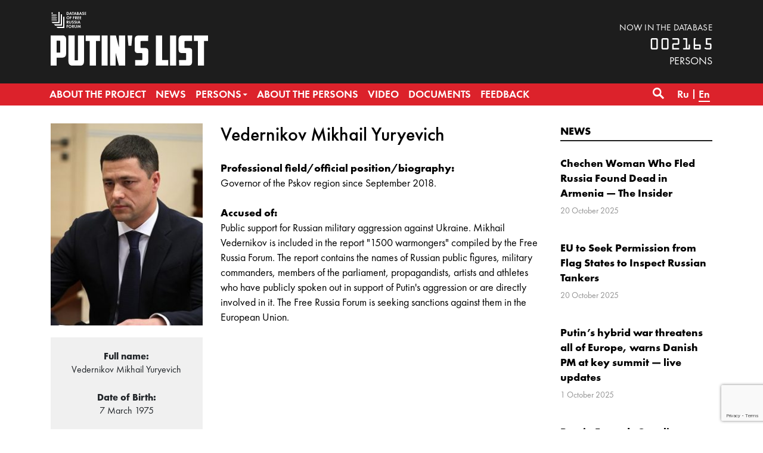

--- FILE ---
content_type: text/html; charset=UTF-8
request_url: https://www.spisok-putina.org/en/personas/vedernikov/
body_size: 7822
content:
<!doctype html>
<html class="no-js" lang="en-US" xmlns:fb="http://ogp.me/ns/fb#" xmlns:og="http://ogp.me/ns#" >
<head>
	<meta charset="UTF-8">
	<meta name="viewport" content="width=device-width, initial-scale=1">
	<meta name="theme-color" content="#1d1d1d">
	<link rel="profile" href="http://gmpg.org/xfn/11">
	<title>Vedernikov &#8211; The database “PUTIN&#039;S LIST”</title>
<meta name='robots' content='max-image-preview:large' />
<link rel="alternate" href="https://www.spisok-putina.org/personas/vedernikov-2/" hreflang="ru" />
<link rel="alternate" href="https://www.spisok-putina.org/en/personas/vedernikov/" hreflang="en" />
	<meta name="twitter:card" content="summary">
	<meta name="twitter:site" content="@bazaforum">
	<meta name="twitter:creator" content="@bazaforum">
	<meta name="twitter:title" content="Vedernikov"/>
	<meta name="twitter:image" content="https://www.spisok-putina.org/wp-content/uploads/2022/04/380px-mikhail_vedernikov_2018.jpg"/>
	<meta name="twitter:url" content="https://www.spisok-putina.org/en/personas/vedernikov/"/>
	<meta name="twitter:description" content=""/>
	<meta name="twitter:widgets:csp" content="on">
	<meta property="fb:admins" content="653401831466013"/>
	<meta property="og:title" content="Vedernikov"/>
	<meta property="og:type" content="article"/>
	<meta property="og:image" content="https://www.spisok-putina.org/wp-content/uploads/2022/04/380px-mikhail_vedernikov_2018.jpg"/>
	<meta property="og:image:width"		content="380" />
	<meta property="og:image:height"		content="572" />
	<meta property="og:url" content="https://www.spisok-putina.org/en/personas/vedernikov/"/>
	<meta property="og:site_name" content="The database “PUTIN&#039;S LIST”"/>
	<meta property="og:description" content=""/>
<style id='wp-img-auto-sizes-contain-inline-css' type='text/css'>
img:is([sizes=auto i],[sizes^="auto," i]){contain-intrinsic-size:3000px 1500px}
/*# sourceURL=wp-img-auto-sizes-contain-inline-css */
</style>
<link rel='stylesheet' id='sgr-css' href='https://www.spisok-putina.org/wp-content/plugins/simple-google-recaptcha/sgr.css?ver=1665787445' type='text/css' media='all' />
<style id='wp-block-library-inline-css' type='text/css'>
:root{--wp-block-synced-color:#7a00df;--wp-block-synced-color--rgb:122,0,223;--wp-bound-block-color:var(--wp-block-synced-color);--wp-editor-canvas-background:#ddd;--wp-admin-theme-color:#007cba;--wp-admin-theme-color--rgb:0,124,186;--wp-admin-theme-color-darker-10:#006ba1;--wp-admin-theme-color-darker-10--rgb:0,107,160.5;--wp-admin-theme-color-darker-20:#005a87;--wp-admin-theme-color-darker-20--rgb:0,90,135;--wp-admin-border-width-focus:2px}@media (min-resolution:192dpi){:root{--wp-admin-border-width-focus:1.5px}}.wp-element-button{cursor:pointer}:root .has-very-light-gray-background-color{background-color:#eee}:root .has-very-dark-gray-background-color{background-color:#313131}:root .has-very-light-gray-color{color:#eee}:root .has-very-dark-gray-color{color:#313131}:root .has-vivid-green-cyan-to-vivid-cyan-blue-gradient-background{background:linear-gradient(135deg,#00d084,#0693e3)}:root .has-purple-crush-gradient-background{background:linear-gradient(135deg,#34e2e4,#4721fb 50%,#ab1dfe)}:root .has-hazy-dawn-gradient-background{background:linear-gradient(135deg,#faaca8,#dad0ec)}:root .has-subdued-olive-gradient-background{background:linear-gradient(135deg,#fafae1,#67a671)}:root .has-atomic-cream-gradient-background{background:linear-gradient(135deg,#fdd79a,#004a59)}:root .has-nightshade-gradient-background{background:linear-gradient(135deg,#330968,#31cdcf)}:root .has-midnight-gradient-background{background:linear-gradient(135deg,#020381,#2874fc)}:root{--wp--preset--font-size--normal:16px;--wp--preset--font-size--huge:42px}.has-regular-font-size{font-size:1em}.has-larger-font-size{font-size:2.625em}.has-normal-font-size{font-size:var(--wp--preset--font-size--normal)}.has-huge-font-size{font-size:var(--wp--preset--font-size--huge)}.has-text-align-center{text-align:center}.has-text-align-left{text-align:left}.has-text-align-right{text-align:right}.has-fit-text{white-space:nowrap!important}#end-resizable-editor-section{display:none}.aligncenter{clear:both}.items-justified-left{justify-content:flex-start}.items-justified-center{justify-content:center}.items-justified-right{justify-content:flex-end}.items-justified-space-between{justify-content:space-between}.screen-reader-text{border:0;clip-path:inset(50%);height:1px;margin:-1px;overflow:hidden;padding:0;position:absolute;width:1px;word-wrap:normal!important}.screen-reader-text:focus{background-color:#ddd;clip-path:none;color:#444;display:block;font-size:1em;height:auto;left:5px;line-height:normal;padding:15px 23px 14px;text-decoration:none;top:5px;width:auto;z-index:100000}html :where(.has-border-color){border-style:solid}html :where([style*=border-top-color]){border-top-style:solid}html :where([style*=border-right-color]){border-right-style:solid}html :where([style*=border-bottom-color]){border-bottom-style:solid}html :where([style*=border-left-color]){border-left-style:solid}html :where([style*=border-width]){border-style:solid}html :where([style*=border-top-width]){border-top-style:solid}html :where([style*=border-right-width]){border-right-style:solid}html :where([style*=border-bottom-width]){border-bottom-style:solid}html :where([style*=border-left-width]){border-left-style:solid}html :where(img[class*=wp-image-]){height:auto;max-width:100%}:where(figure){margin:0 0 1em}html :where(.is-position-sticky){--wp-admin--admin-bar--position-offset:var(--wp-admin--admin-bar--height,0px)}@media screen and (max-width:600px){html :where(.is-position-sticky){--wp-admin--admin-bar--position-offset:0px}}

/*# sourceURL=wp-block-library-inline-css */
</style><style id='global-styles-inline-css' type='text/css'>
:root{--wp--preset--aspect-ratio--square: 1;--wp--preset--aspect-ratio--4-3: 4/3;--wp--preset--aspect-ratio--3-4: 3/4;--wp--preset--aspect-ratio--3-2: 3/2;--wp--preset--aspect-ratio--2-3: 2/3;--wp--preset--aspect-ratio--16-9: 16/9;--wp--preset--aspect-ratio--9-16: 9/16;--wp--preset--color--black: #000000;--wp--preset--color--cyan-bluish-gray: #abb8c3;--wp--preset--color--white: #ffffff;--wp--preset--color--pale-pink: #f78da7;--wp--preset--color--vivid-red: #cf2e2e;--wp--preset--color--luminous-vivid-orange: #ff6900;--wp--preset--color--luminous-vivid-amber: #fcb900;--wp--preset--color--light-green-cyan: #7bdcb5;--wp--preset--color--vivid-green-cyan: #00d084;--wp--preset--color--pale-cyan-blue: #8ed1fc;--wp--preset--color--vivid-cyan-blue: #0693e3;--wp--preset--color--vivid-purple: #9b51e0;--wp--preset--gradient--vivid-cyan-blue-to-vivid-purple: linear-gradient(135deg,rgb(6,147,227) 0%,rgb(155,81,224) 100%);--wp--preset--gradient--light-green-cyan-to-vivid-green-cyan: linear-gradient(135deg,rgb(122,220,180) 0%,rgb(0,208,130) 100%);--wp--preset--gradient--luminous-vivid-amber-to-luminous-vivid-orange: linear-gradient(135deg,rgb(252,185,0) 0%,rgb(255,105,0) 100%);--wp--preset--gradient--luminous-vivid-orange-to-vivid-red: linear-gradient(135deg,rgb(255,105,0) 0%,rgb(207,46,46) 100%);--wp--preset--gradient--very-light-gray-to-cyan-bluish-gray: linear-gradient(135deg,rgb(238,238,238) 0%,rgb(169,184,195) 100%);--wp--preset--gradient--cool-to-warm-spectrum: linear-gradient(135deg,rgb(74,234,220) 0%,rgb(151,120,209) 20%,rgb(207,42,186) 40%,rgb(238,44,130) 60%,rgb(251,105,98) 80%,rgb(254,248,76) 100%);--wp--preset--gradient--blush-light-purple: linear-gradient(135deg,rgb(255,206,236) 0%,rgb(152,150,240) 100%);--wp--preset--gradient--blush-bordeaux: linear-gradient(135deg,rgb(254,205,165) 0%,rgb(254,45,45) 50%,rgb(107,0,62) 100%);--wp--preset--gradient--luminous-dusk: linear-gradient(135deg,rgb(255,203,112) 0%,rgb(199,81,192) 50%,rgb(65,88,208) 100%);--wp--preset--gradient--pale-ocean: linear-gradient(135deg,rgb(255,245,203) 0%,rgb(182,227,212) 50%,rgb(51,167,181) 100%);--wp--preset--gradient--electric-grass: linear-gradient(135deg,rgb(202,248,128) 0%,rgb(113,206,126) 100%);--wp--preset--gradient--midnight: linear-gradient(135deg,rgb(2,3,129) 0%,rgb(40,116,252) 100%);--wp--preset--font-size--small: 13px;--wp--preset--font-size--medium: 20px;--wp--preset--font-size--large: 36px;--wp--preset--font-size--x-large: 42px;--wp--preset--spacing--20: 0.44rem;--wp--preset--spacing--30: 0.67rem;--wp--preset--spacing--40: 1rem;--wp--preset--spacing--50: 1.5rem;--wp--preset--spacing--60: 2.25rem;--wp--preset--spacing--70: 3.38rem;--wp--preset--spacing--80: 5.06rem;--wp--preset--shadow--natural: 6px 6px 9px rgba(0, 0, 0, 0.2);--wp--preset--shadow--deep: 12px 12px 50px rgba(0, 0, 0, 0.4);--wp--preset--shadow--sharp: 6px 6px 0px rgba(0, 0, 0, 0.2);--wp--preset--shadow--outlined: 6px 6px 0px -3px rgb(255, 255, 255), 6px 6px rgb(0, 0, 0);--wp--preset--shadow--crisp: 6px 6px 0px rgb(0, 0, 0);}:where(.is-layout-flex){gap: 0.5em;}:where(.is-layout-grid){gap: 0.5em;}body .is-layout-flex{display: flex;}.is-layout-flex{flex-wrap: wrap;align-items: center;}.is-layout-flex > :is(*, div){margin: 0;}body .is-layout-grid{display: grid;}.is-layout-grid > :is(*, div){margin: 0;}:where(.wp-block-columns.is-layout-flex){gap: 2em;}:where(.wp-block-columns.is-layout-grid){gap: 2em;}:where(.wp-block-post-template.is-layout-flex){gap: 1.25em;}:where(.wp-block-post-template.is-layout-grid){gap: 1.25em;}.has-black-color{color: var(--wp--preset--color--black) !important;}.has-cyan-bluish-gray-color{color: var(--wp--preset--color--cyan-bluish-gray) !important;}.has-white-color{color: var(--wp--preset--color--white) !important;}.has-pale-pink-color{color: var(--wp--preset--color--pale-pink) !important;}.has-vivid-red-color{color: var(--wp--preset--color--vivid-red) !important;}.has-luminous-vivid-orange-color{color: var(--wp--preset--color--luminous-vivid-orange) !important;}.has-luminous-vivid-amber-color{color: var(--wp--preset--color--luminous-vivid-amber) !important;}.has-light-green-cyan-color{color: var(--wp--preset--color--light-green-cyan) !important;}.has-vivid-green-cyan-color{color: var(--wp--preset--color--vivid-green-cyan) !important;}.has-pale-cyan-blue-color{color: var(--wp--preset--color--pale-cyan-blue) !important;}.has-vivid-cyan-blue-color{color: var(--wp--preset--color--vivid-cyan-blue) !important;}.has-vivid-purple-color{color: var(--wp--preset--color--vivid-purple) !important;}.has-black-background-color{background-color: var(--wp--preset--color--black) !important;}.has-cyan-bluish-gray-background-color{background-color: var(--wp--preset--color--cyan-bluish-gray) !important;}.has-white-background-color{background-color: var(--wp--preset--color--white) !important;}.has-pale-pink-background-color{background-color: var(--wp--preset--color--pale-pink) !important;}.has-vivid-red-background-color{background-color: var(--wp--preset--color--vivid-red) !important;}.has-luminous-vivid-orange-background-color{background-color: var(--wp--preset--color--luminous-vivid-orange) !important;}.has-luminous-vivid-amber-background-color{background-color: var(--wp--preset--color--luminous-vivid-amber) !important;}.has-light-green-cyan-background-color{background-color: var(--wp--preset--color--light-green-cyan) !important;}.has-vivid-green-cyan-background-color{background-color: var(--wp--preset--color--vivid-green-cyan) !important;}.has-pale-cyan-blue-background-color{background-color: var(--wp--preset--color--pale-cyan-blue) !important;}.has-vivid-cyan-blue-background-color{background-color: var(--wp--preset--color--vivid-cyan-blue) !important;}.has-vivid-purple-background-color{background-color: var(--wp--preset--color--vivid-purple) !important;}.has-black-border-color{border-color: var(--wp--preset--color--black) !important;}.has-cyan-bluish-gray-border-color{border-color: var(--wp--preset--color--cyan-bluish-gray) !important;}.has-white-border-color{border-color: var(--wp--preset--color--white) !important;}.has-pale-pink-border-color{border-color: var(--wp--preset--color--pale-pink) !important;}.has-vivid-red-border-color{border-color: var(--wp--preset--color--vivid-red) !important;}.has-luminous-vivid-orange-border-color{border-color: var(--wp--preset--color--luminous-vivid-orange) !important;}.has-luminous-vivid-amber-border-color{border-color: var(--wp--preset--color--luminous-vivid-amber) !important;}.has-light-green-cyan-border-color{border-color: var(--wp--preset--color--light-green-cyan) !important;}.has-vivid-green-cyan-border-color{border-color: var(--wp--preset--color--vivid-green-cyan) !important;}.has-pale-cyan-blue-border-color{border-color: var(--wp--preset--color--pale-cyan-blue) !important;}.has-vivid-cyan-blue-border-color{border-color: var(--wp--preset--color--vivid-cyan-blue) !important;}.has-vivid-purple-border-color{border-color: var(--wp--preset--color--vivid-purple) !important;}.has-vivid-cyan-blue-to-vivid-purple-gradient-background{background: var(--wp--preset--gradient--vivid-cyan-blue-to-vivid-purple) !important;}.has-light-green-cyan-to-vivid-green-cyan-gradient-background{background: var(--wp--preset--gradient--light-green-cyan-to-vivid-green-cyan) !important;}.has-luminous-vivid-amber-to-luminous-vivid-orange-gradient-background{background: var(--wp--preset--gradient--luminous-vivid-amber-to-luminous-vivid-orange) !important;}.has-luminous-vivid-orange-to-vivid-red-gradient-background{background: var(--wp--preset--gradient--luminous-vivid-orange-to-vivid-red) !important;}.has-very-light-gray-to-cyan-bluish-gray-gradient-background{background: var(--wp--preset--gradient--very-light-gray-to-cyan-bluish-gray) !important;}.has-cool-to-warm-spectrum-gradient-background{background: var(--wp--preset--gradient--cool-to-warm-spectrum) !important;}.has-blush-light-purple-gradient-background{background: var(--wp--preset--gradient--blush-light-purple) !important;}.has-blush-bordeaux-gradient-background{background: var(--wp--preset--gradient--blush-bordeaux) !important;}.has-luminous-dusk-gradient-background{background: var(--wp--preset--gradient--luminous-dusk) !important;}.has-pale-ocean-gradient-background{background: var(--wp--preset--gradient--pale-ocean) !important;}.has-electric-grass-gradient-background{background: var(--wp--preset--gradient--electric-grass) !important;}.has-midnight-gradient-background{background: var(--wp--preset--gradient--midnight) !important;}.has-small-font-size{font-size: var(--wp--preset--font-size--small) !important;}.has-medium-font-size{font-size: var(--wp--preset--font-size--medium) !important;}.has-large-font-size{font-size: var(--wp--preset--font-size--large) !important;}.has-x-large-font-size{font-size: var(--wp--preset--font-size--x-large) !important;}
/*# sourceURL=global-styles-inline-css */
</style>

<style id='classic-theme-styles-inline-css' type='text/css'>
/*! This file is auto-generated */
.wp-block-button__link{color:#fff;background-color:#32373c;border-radius:9999px;box-shadow:none;text-decoration:none;padding:calc(.667em + 2px) calc(1.333em + 2px);font-size:1.125em}.wp-block-file__button{background:#32373c;color:#fff;text-decoration:none}
/*# sourceURL=/wp-includes/css/classic-themes.min.css */
</style>
<link rel='stylesheet' id='contact-form-7-css' href='https://www.spisok-putina.org/wp-content/plugins/contact-form-7/includes/css/styles.css?ver=6.1.4' type='text/css' media='all' />
<link rel='stylesheet' id='responsive-lightbox-nivo_lightbox-css-css' href='https://www.spisok-putina.org/wp-content/plugins/responsive-lightbox-lite/assets/nivo-lightbox/nivo-lightbox.css?ver=6.9' type='text/css' media='all' />
<link rel='stylesheet' id='responsive-lightbox-nivo_lightbox-css-d-css' href='https://www.spisok-putina.org/wp-content/plugins/responsive-lightbox-lite/assets/nivo-lightbox/themes/default/default.css?ver=6.9' type='text/css' media='all' />
<link rel='stylesheet' id='bazaforum-style-css' href='https://www.spisok-putina.org/wp-content/themes/spisok2019/css/style.css?ver=20240924' type='text/css' media='all' />
<script type="text/javascript" id="sgr-js-extra">
/* <![CDATA[ */
var sgr = {"sgr_site_key":"6LecVZkUAAAAAO4d0MOQz6Kl-fItPm3gc-dZndW5"};
//# sourceURL=sgr-js-extra
/* ]]> */
</script>
<script type="text/javascript" src="https://www.spisok-putina.org/wp-content/plugins/simple-google-recaptcha/sgr.js?ver=1665787445" id="sgr-js"></script>
<script type="text/javascript" src="https://www.spisok-putina.org/wp-content/themes/spisok2019/js/jquery.min.js?ver=1.12.4" id="jquery-js"></script>
<script type="text/javascript" src="https://www.spisok-putina.org/wp-content/plugins/responsive-lightbox-lite/assets/nivo-lightbox/nivo-lightbox.min.js?ver=6.9" id="responsive-lightbox-nivo_lightbox-js"></script>
<script type="text/javascript" id="responsive-lightbox-lite-script-js-extra">
/* <![CDATA[ */
var rllArgs = {"script":"nivo_lightbox","selector":"lightbox","custom_events":""};
//# sourceURL=responsive-lightbox-lite-script-js-extra
/* ]]> */
</script>
<script type="text/javascript" src="https://www.spisok-putina.org/wp-content/plugins/responsive-lightbox-lite/assets/inc/script.js?ver=6.9" id="responsive-lightbox-lite-script-js"></script>
<link rel="icon" href="https://www.spisok-putina.org/wp-content/uploads/2019/06/cropped-favicon-32x32.png" sizes="32x32" />
<link rel="icon" href="https://www.spisok-putina.org/wp-content/uploads/2019/06/cropped-favicon-192x192.png" sizes="192x192" />
<link rel="apple-touch-icon" href="https://www.spisok-putina.org/wp-content/uploads/2019/06/cropped-favicon-180x180.png" />
<meta name="msapplication-TileImage" content="https://www.spisok-putina.org/wp-content/uploads/2019/06/cropped-favicon-270x270.png" />
</head>

<body class="wp-singular persona-template-default single single-persona postid-20236 wp-theme-spisok2019">
	<a class="skip-link screen-reader-text" href="#content">Skip to content</a>
	<header id="masthead" class="site-header">
		<div class="main-header">
			<div class="site-branding">
									<p class="site-title"><a href="https://www.spisok-putina.org/en/" rel="home">The database “PUTIN&#039;S LIST”</a></p>
									<p class="site-description">The database “PUTIN&#039;S LIST” is created by the Free Russia Forum in order to search, consolidate and unify data on those responsible for creating and running a system of unchecked power and suppressing civil liberties both in Russia and abroad.</p>
							</div><!-- .site-branding -->
			<div class="container">
				<div class="row">
					<div class="col-12">
						<div class="d-flex flex-column justify-content-start flex-sm-row justify-content-sm-between align-items-sm-end">
							<div class="logo">
								<a href="https://www.spisok-putina.org/en/"><div class="pl-logo-en"><img src="https://www.spisok-putina.org/wp-content/themes/spisok2019/img/pl-logo-en.svg" alt="The database “PUTIN&#039;S LIST”"></div></a>
							</div>
							<div class="base-counter">
								<span>now in the database</span>
<div>002165</div>persons
							</div>
						</div>
					</div>
				</div>
			</div>
		</div>
		<nav id="primary-navigation" class="site-navigation primary-navigation main-navigation" role="navigation">
			<div class="container" >
				<div class="row">
					<div class="col-12">
						<button class="menu-toggle">Primary Menu</button>
						<div class="primary-menu-container"><ul id="primary-menu" class="nav-menu"><li id="menu-item-2989" class="menu-item menu-item-type-post_type menu-item-object-page menu-item-2989"><a href="https://www.spisok-putina.org/en/about-the-project/"><span>About the project</span></a></li>
<li id="menu-item-2993" class="menu-item menu-item-type-taxonomy menu-item-object-category menu-item-2993"><a href="https://www.spisok-putina.org/en/category/news-en/"><span>News</span></a></li>
<li id="menu-item-2994" class="menu-item menu-item-type-post_type_archive menu-item-object-persona menu-item-has-children menu-item-2994"><a href="https://www.spisok-putina.org/en/personas/"><span>Persons</span></a>
<ul class="sub-menu">
	<li id="menu-item-3002" class="menu-item menu-item-type-taxonomy menu-item-object-group menu-item-3002"><a href="https://www.spisok-putina.org/en/group/power-holders/"><span>Power-holders</span></a></li>
	<li id="menu-item-2999" class="menu-item menu-item-type-taxonomy menu-item-object-group current-persona-ancestor current-menu-parent current-persona-parent menu-item-2999"><a href="https://www.spisok-putina.org/en/group/executors/"><span>Executors</span></a></li>
	<li id="menu-item-3000" class="menu-item menu-item-type-taxonomy menu-item-object-group menu-item-3000"><a href="https://www.spisok-putina.org/en/group/transgressors/"><span>Law-destroyers</span></a></li>
	<li id="menu-item-2997" class="menu-item menu-item-type-taxonomy menu-item-object-group menu-item-2997"><a href="https://www.spisok-putina.org/en/group/aggressors/"><span>Aggressors</span></a></li>
	<li id="menu-item-2998" class="menu-item menu-item-type-taxonomy menu-item-object-group menu-item-2998"><a href="https://www.spisok-putina.org/en/group/beneficiaries/"><span>Beneficiaries</span></a></li>
	<li id="menu-item-3001" class="menu-item menu-item-type-taxonomy menu-item-object-group menu-item-3001"><a href="https://www.spisok-putina.org/en/group/oligarchs-and-corrupt-officials/"><span>Oligarchs and corrupt officials</span></a></li>
	<li id="menu-item-3003" class="menu-item menu-item-type-taxonomy menu-item-object-group menu-item-3003"><a href="https://www.spisok-putina.org/en/group/propagandists/"><span>Propagandists</span></a></li>
	<li id="menu-item-2996" class="menu-item menu-item-type-taxonomy menu-item-object-group menu-item-2996"><a href="https://www.spisok-putina.org/en/group/accomplices/"><span>Accomplices</span></a></li>
</ul>
</li>
<li id="menu-item-2991" class="menu-item menu-item-type-taxonomy menu-item-object-category menu-item-2991"><a href="https://www.spisok-putina.org/en/category/news-about-the-persons/"><span>About the persons</span></a></li>
<li id="menu-item-2992" class="menu-item menu-item-type-taxonomy menu-item-object-category menu-item-2992"><a href="https://www.spisok-putina.org/en/category/video-en/"><span>Video</span></a></li>
<li id="menu-item-2995" class="menu-item menu-item-type-post_type_archive menu-item-object-document menu-item-2995"><a href="https://www.spisok-putina.org/en/documents/"><span>Documents</span></a></li>
<li id="menu-item-2988" class="menu-item menu-item-type-post_type menu-item-object-page menu-item-2988"><a href="https://www.spisok-putina.org/en/feedback/"><span>Feedback</span></a></li>
</ul></div>												<div class="search-toggle">
							<a href="#search-container" class="screen-reader-text" aria-expanded="false" aria-controls="search-container">Search</a>
						</div>
						<div class="lang-menu"><ul>
		<li class="lang-item lang-item-18 lang-item-ru lang-item-first"><a lang="ru-RU" hreflang="ru-RU" href="https://www.spisok-putina.org/personas/vedernikov-2/"><span>Ru</span></a></li>
		<li class="lang-item lang-item-25 lang-item-en current-lang"><a lang="en-US" hreflang="en-US" href="https://www.spisok-putina.org/en/personas/vedernikov/"><span>En</span></a></li>
	</ul></div>
					</div>
				</div>
			</div>
			<div id="search-container" class="search-box-wrapper _hidden margin-right">
				<div class="container">
					<div class="row">
						<div class="col">
							<div class="search-box">
								<form name="search" role="search" method="get" id="searchform" class="searchform" action="https://www.spisok-putina.org/en/">
									<label class="screen-reader-text" for="s">Find:</label>
									<input type="text" value="" name="s" id="s" placeholder="Search..." inputmode="search"/>
                  <select name="t" onChange="document.search.submit()">
                      <option value="">all content</option>
                      <option value="p">by persons</option>
                  </select>
                  <button type="submit" class="search-submit">&#8594;</button>
								</form>
							</div>
						</div>
					</div>
				</div>
			</div>
		</nav>
	</header><!-- #masthead -->

	<div id="content" class="site-content">

	<div id="primary" class="content-area container">
		<main id="main" class="site-main">
			<article id="post-20236" class="post-20236 persona type-persona status-publish has-post-thumbnail hentry group-executors">
				<div class="row">
										<div class="col-lg-9">
					  <div class="row">
    <div class="col-md-4">
      <div class="material_image">
        <img width="250" height="333" src="https://www.spisok-putina.org/wp-content/uploads/2022/04/380px-mikhail_vedernikov_2018-250x333.jpg" class="attachment-persona-thumbnails size-persona-thumbnails wp-post-image" alt="" decoding="async" fetchpriority="high" />      </div>
      <div class="infobox">
        <p>
          <strong>Full name:</strong><br>
          Vedernikov Mikhail  Yuryevich        </p>
                  <p>
            <strong>Date of Birth:</strong><br>
            7 March 1975          </p>
                  <p>
            <strong>Citizenship:</strong><br>
            Russia          </p>
                  <p>
            <strong>Categories:</strong><br>
            <a href="https://www.spisok-putina.org/en/group/executors/">Executors</a>          </p>
              </div>
      <div class="sharebox">
        <div class="ya-share2" data-services="vkontakte,facebook,twitter,whatsapp,skype,telegram"></div>
      </div>
    </div>
    <div class="col-md-8">
      <header class="page-header">
        <h1 class="material__title">Vedernikov Mikhail  Yuryevich</h1>
      </header><!-- .page-header -->
      <div class="entry-content">
                  <div>
            <strong>Professional field/official position/biography:</strong>
            <p>Governor of the Pskov region since September 2018.</p>
          </div>
                  <div>
            <strong>Accused of:</strong>
            <p>Public support for Russian military aggression against Ukraine. Mikhail Vedernikov is included in the report &quot;1500 warmongers&quot; compiled by the Free Russia Forum. The report contains the names of Russian public figures, military commanders, members of the parliament, propagandists, artists and athletes who have publicly spoken out in support of Putin&#039;s aggression or are directly involved in it. The Free Russia Forum is seeking sanctions against them in the European Union.</p>
          </div>
              </div><!-- .entry-content -->
    </div>
  </div>


					</div>
					<div class="col-lg-3">
						<div class="block__wrapper">
		<div class="block__title line-blue"><a href="https://www.spisok-putina.org/en/category/news-en/">News</a></div>
	<div class="preview-material">
	<div class="preview-material__item ">
					<div class="preview-material__content">
						<span class="preview-material__title"><a href="https://www.spisok-putina.org/en/news-en/2025-10-20/chechen-woman-who-fled-russia-found-dead-in-armenia-the-insider/" class="preview-material__link" rel="bookmark">Chechen Woman Who Fled Russia Found Dead in Armenia — The Insider</a></span>
						<span class="preview-material__date"><time class="entry-date published updated" datetime="2025-10-20T13:21:34+03:00">20 October 2025</time></span>
					</div>
			</div><div class="preview-material__item ">
					<div class="preview-material__content">
						<span class="preview-material__title"><a href="https://www.spisok-putina.org/en/news-en/2025-10-20/eu-to-seek-permission-from-flag-states-to-inspect-russian-tankers/" class="preview-material__link" rel="bookmark">EU to Seek Permission from Flag States to Inspect Russian Tankers</a></span>
						<span class="preview-material__date"><time class="entry-date published updated" datetime="2025-10-20T13:16:05+03:00">20 October 2025</time></span>
					</div>
			</div><div class="preview-material__item ">
					<div class="preview-material__content">
						<span class="preview-material__title"><a href="https://www.spisok-putina.org/en/news-en/2025-10-01/putins-hybrid-war-threatens-all-of-europe-warns-danish-pm-at-key-summit-live-updates/" class="preview-material__link" rel="bookmark">Putin’s hybrid war threatens all of Europe, warns Danish PM at key summit — live updates</a></span>
						<span class="preview-material__date"><time class="entry-date published updated" datetime="2025-10-01T14:01:54+03:00">1 October 2025</time></span>
					</div>
			</div><div class="preview-material__item ">
					<div class="preview-material__content">
						<span class="preview-material__title"><a href="https://www.spisok-putina.org/en/news-en/2025-10-01/russia-extends-gasoline-export-ban-restricts-diesel-shipments/" class="preview-material__link" rel="bookmark">Russia Extends Gasoline Export Ban, Restricts Diesel Shipments</a></span>
						<span class="preview-material__date"><time class="entry-date published updated" datetime="2025-10-01T13:59:20+03:00">1 October 2025</time></span>
					</div>
			</div><div class="preview-material__item ">
					<div class="preview-material__content">
						<span class="preview-material__title"><a href="https://www.spisok-putina.org/en/news-en/2025-10-01/czech-republic-bans-entry-for-holders-of-russian-diplomatic-passports/" class="preview-material__link" rel="bookmark">Czech Republic Bans Entry for Holders of Russian Diplomatic Passports</a></span>
						<span class="preview-material__date"><time class="entry-date published updated" datetime="2025-10-01T13:35:34+03:00">1 October 2025</time></span>
					</div>
			</div>		<div class="preview-material__item">
			<span class="all-materials__link"><a href="https://www.spisok-putina.org/category/news/">See all news</a></span>
		</div>
	</div>
</div>
					</div>
									</div>
			</article><!-- #post-20236 -->
		</main><!-- #main -->
	</div><!-- #primary -->

	</div><!-- #content -->
	<div class="path">
		<div class="container">
			<div class="row">
				<div class="col">
					<div class="size"><a href="https://www.spisok-putina.org/en/" rel="v:url" property="v:title">Home</a> / <span typeof="v:Breadcrumb"><a rel="v:url" property="v:title" href="https://www.spisok-putina.org/en/personas/">Personas</a></span> / <span class="current">Vedernikov Mikhail  Yuryevich</span></div>
				</div>
			</div>
		</div>
	</div>
	<footer class="site-footer">
		<div class="container">
					<div class="row">
				<div class="col">
					<div class="footer__logo">
						<img src="https://www.spisok-putina.org/wp-content/themes/spisok2019/img/pl-logo-footer-en.svg" alt="The database “PUTIN&#039;S LIST”">
					</div>
					<div class="footer__siteurl">
							<a href="https://www.spisok-putina.org/en/">www.spisok-putina.org</a>
					</div>
					<div class="footer__socials">
						<ul>
							<li><a href="https://www.facebook.com/forumfreerussia/" target="_blank" class="fb"></a></li>
														<li><a href="https://twitter.com/spisokputina" target="_blank" class="tw"></a></li>
							<li><a href="https://t.me/spisokputina" class="tg" target="_blank"></a></li>
							<li><a href="https://www.youtube.com/channel/UCvzEqIlwl5vTRPRERFdyfrg" target="_blank" class="yt"></a></li>
						</ul>
					</div>
				</div>
				<div class="col-12 col-md-8 col-lg-9 col-xl-10">
						<div class="footer__title"><span>About the project</span></div>			<div class="textwidget"><p><a href="/en/about-the-project/">The database “PUTIN&#8217;S LIST” is created by the Free Russia Forum in order to search, consolidate and unify data on those responsible for creating and running a system of unchecked power and suppressing civil liberties both in Russia and abroad.</a></p>
<p><strong>FORGIVENESS IS A LUXURY TO BE EARNED BY PUNISHMENT!</strong></p>
</div>
						</div>
			</div>
		</div>
	</footer><!-- #colophon -->
	<div class="footer__bottom">
		<div class="container">
			<div class="row">
				<div class="col">&copy; 2018-2026 The database “PUTIN&#039;S LIST”</div>
			</div>
		</div>
	</div>

<script type="speculationrules">
{"prefetch":[{"source":"document","where":{"and":[{"href_matches":"/*"},{"not":{"href_matches":["/wp-*.php","/wp-admin/*","/wp-content/uploads/*","/wp-content/*","/wp-content/plugins/*","/wp-content/themes/spisok2019/*","/*\\?(.+)"]}},{"not":{"selector_matches":"a[rel~=\"nofollow\"]"}},{"not":{"selector_matches":".no-prefetch, .no-prefetch a"}}]},"eagerness":"conservative"}]}
</script>
<script type="text/javascript" src="https://www.spisok-putina.org/wp-includes/js/dist/hooks.min.js?ver=dd5603f07f9220ed27f1" id="wp-hooks-js"></script>
<script type="text/javascript" src="https://www.spisok-putina.org/wp-includes/js/dist/i18n.min.js?ver=c26c3dc7bed366793375" id="wp-i18n-js"></script>
<script type="text/javascript" id="wp-i18n-js-after">
/* <![CDATA[ */
wp.i18n.setLocaleData( { 'text direction\u0004ltr': [ 'ltr' ] } );
//# sourceURL=wp-i18n-js-after
/* ]]> */
</script>
<script type="text/javascript" src="https://www.spisok-putina.org/wp-content/plugins/contact-form-7/includes/swv/js/index.js?ver=6.1.4" id="swv-js"></script>
<script type="text/javascript" id="contact-form-7-js-before">
/* <![CDATA[ */
var wpcf7 = {
    "api": {
        "root": "https:\/\/www.spisok-putina.org\/wp-json\/",
        "namespace": "contact-form-7\/v1"
    }
};
//# sourceURL=contact-form-7-js-before
/* ]]> */
</script>
<script type="text/javascript" src="https://www.spisok-putina.org/wp-content/plugins/contact-form-7/includes/js/index.js?ver=6.1.4" id="contact-form-7-js"></script>
<script type="text/javascript" src="https://www.spisok-putina.org/wp-content/themes/spisok2019/js/navigation.js?ver=20171010" id="bazaforum-navigation-js"></script>
<script type="text/javascript" src="https://www.spisok-putina.org/wp-content/themes/spisok2019/js/skip-link-focus-fix.js?ver=20151215" id="bazaforum-skip-link-focus-fix-js"></script>
<script type="text/javascript" src="https://www.spisok-putina.org/wp-content/themes/spisok2019/js/libs.js?ver=20171016" id="bazaforum-libs-js"></script>
<script type="text/javascript" src="https://www.spisok-putina.org/wp-content/themes/spisok2019/js/functions.js?ver=20190220" id="bazaforum-functions-js"></script>
<script type="text/javascript" src="https://www.google.com/recaptcha/api.js?render=6LcjVpkUAAAAABY9DjwM6LzLVyoX_lbRBW0CP5LZ&amp;ver=3.0" id="google-recaptcha-js"></script>
<script type="text/javascript" src="https://www.spisok-putina.org/wp-includes/js/dist/vendor/wp-polyfill.min.js?ver=3.15.0" id="wp-polyfill-js"></script>
<script type="text/javascript" id="wpcf7-recaptcha-js-before">
/* <![CDATA[ */
var wpcf7_recaptcha = {
    "sitekey": "6LcjVpkUAAAAABY9DjwM6LzLVyoX_lbRBW0CP5LZ",
    "actions": {
        "homepage": "homepage",
        "contactform": "contactform"
    }
};
//# sourceURL=wpcf7-recaptcha-js-before
/* ]]> */
</script>
<script type="text/javascript" src="https://www.spisok-putina.org/wp-content/plugins/contact-form-7/modules/recaptcha/index.js?ver=6.1.4" id="wpcf7-recaptcha-js"></script>
</body>
</html>


--- FILE ---
content_type: text/html; charset=utf-8
request_url: https://www.google.com/recaptcha/api2/anchor?ar=1&k=6LcjVpkUAAAAABY9DjwM6LzLVyoX_lbRBW0CP5LZ&co=aHR0cHM6Ly93d3cuc3Bpc29rLXB1dGluYS5vcmc6NDQz&hl=en&v=PoyoqOPhxBO7pBk68S4YbpHZ&size=invisible&anchor-ms=20000&execute-ms=30000&cb=aqkkseeb3qh5
body_size: 48751
content:
<!DOCTYPE HTML><html dir="ltr" lang="en"><head><meta http-equiv="Content-Type" content="text/html; charset=UTF-8">
<meta http-equiv="X-UA-Compatible" content="IE=edge">
<title>reCAPTCHA</title>
<style type="text/css">
/* cyrillic-ext */
@font-face {
  font-family: 'Roboto';
  font-style: normal;
  font-weight: 400;
  font-stretch: 100%;
  src: url(//fonts.gstatic.com/s/roboto/v48/KFO7CnqEu92Fr1ME7kSn66aGLdTylUAMa3GUBHMdazTgWw.woff2) format('woff2');
  unicode-range: U+0460-052F, U+1C80-1C8A, U+20B4, U+2DE0-2DFF, U+A640-A69F, U+FE2E-FE2F;
}
/* cyrillic */
@font-face {
  font-family: 'Roboto';
  font-style: normal;
  font-weight: 400;
  font-stretch: 100%;
  src: url(//fonts.gstatic.com/s/roboto/v48/KFO7CnqEu92Fr1ME7kSn66aGLdTylUAMa3iUBHMdazTgWw.woff2) format('woff2');
  unicode-range: U+0301, U+0400-045F, U+0490-0491, U+04B0-04B1, U+2116;
}
/* greek-ext */
@font-face {
  font-family: 'Roboto';
  font-style: normal;
  font-weight: 400;
  font-stretch: 100%;
  src: url(//fonts.gstatic.com/s/roboto/v48/KFO7CnqEu92Fr1ME7kSn66aGLdTylUAMa3CUBHMdazTgWw.woff2) format('woff2');
  unicode-range: U+1F00-1FFF;
}
/* greek */
@font-face {
  font-family: 'Roboto';
  font-style: normal;
  font-weight: 400;
  font-stretch: 100%;
  src: url(//fonts.gstatic.com/s/roboto/v48/KFO7CnqEu92Fr1ME7kSn66aGLdTylUAMa3-UBHMdazTgWw.woff2) format('woff2');
  unicode-range: U+0370-0377, U+037A-037F, U+0384-038A, U+038C, U+038E-03A1, U+03A3-03FF;
}
/* math */
@font-face {
  font-family: 'Roboto';
  font-style: normal;
  font-weight: 400;
  font-stretch: 100%;
  src: url(//fonts.gstatic.com/s/roboto/v48/KFO7CnqEu92Fr1ME7kSn66aGLdTylUAMawCUBHMdazTgWw.woff2) format('woff2');
  unicode-range: U+0302-0303, U+0305, U+0307-0308, U+0310, U+0312, U+0315, U+031A, U+0326-0327, U+032C, U+032F-0330, U+0332-0333, U+0338, U+033A, U+0346, U+034D, U+0391-03A1, U+03A3-03A9, U+03B1-03C9, U+03D1, U+03D5-03D6, U+03F0-03F1, U+03F4-03F5, U+2016-2017, U+2034-2038, U+203C, U+2040, U+2043, U+2047, U+2050, U+2057, U+205F, U+2070-2071, U+2074-208E, U+2090-209C, U+20D0-20DC, U+20E1, U+20E5-20EF, U+2100-2112, U+2114-2115, U+2117-2121, U+2123-214F, U+2190, U+2192, U+2194-21AE, U+21B0-21E5, U+21F1-21F2, U+21F4-2211, U+2213-2214, U+2216-22FF, U+2308-230B, U+2310, U+2319, U+231C-2321, U+2336-237A, U+237C, U+2395, U+239B-23B7, U+23D0, U+23DC-23E1, U+2474-2475, U+25AF, U+25B3, U+25B7, U+25BD, U+25C1, U+25CA, U+25CC, U+25FB, U+266D-266F, U+27C0-27FF, U+2900-2AFF, U+2B0E-2B11, U+2B30-2B4C, U+2BFE, U+3030, U+FF5B, U+FF5D, U+1D400-1D7FF, U+1EE00-1EEFF;
}
/* symbols */
@font-face {
  font-family: 'Roboto';
  font-style: normal;
  font-weight: 400;
  font-stretch: 100%;
  src: url(//fonts.gstatic.com/s/roboto/v48/KFO7CnqEu92Fr1ME7kSn66aGLdTylUAMaxKUBHMdazTgWw.woff2) format('woff2');
  unicode-range: U+0001-000C, U+000E-001F, U+007F-009F, U+20DD-20E0, U+20E2-20E4, U+2150-218F, U+2190, U+2192, U+2194-2199, U+21AF, U+21E6-21F0, U+21F3, U+2218-2219, U+2299, U+22C4-22C6, U+2300-243F, U+2440-244A, U+2460-24FF, U+25A0-27BF, U+2800-28FF, U+2921-2922, U+2981, U+29BF, U+29EB, U+2B00-2BFF, U+4DC0-4DFF, U+FFF9-FFFB, U+10140-1018E, U+10190-1019C, U+101A0, U+101D0-101FD, U+102E0-102FB, U+10E60-10E7E, U+1D2C0-1D2D3, U+1D2E0-1D37F, U+1F000-1F0FF, U+1F100-1F1AD, U+1F1E6-1F1FF, U+1F30D-1F30F, U+1F315, U+1F31C, U+1F31E, U+1F320-1F32C, U+1F336, U+1F378, U+1F37D, U+1F382, U+1F393-1F39F, U+1F3A7-1F3A8, U+1F3AC-1F3AF, U+1F3C2, U+1F3C4-1F3C6, U+1F3CA-1F3CE, U+1F3D4-1F3E0, U+1F3ED, U+1F3F1-1F3F3, U+1F3F5-1F3F7, U+1F408, U+1F415, U+1F41F, U+1F426, U+1F43F, U+1F441-1F442, U+1F444, U+1F446-1F449, U+1F44C-1F44E, U+1F453, U+1F46A, U+1F47D, U+1F4A3, U+1F4B0, U+1F4B3, U+1F4B9, U+1F4BB, U+1F4BF, U+1F4C8-1F4CB, U+1F4D6, U+1F4DA, U+1F4DF, U+1F4E3-1F4E6, U+1F4EA-1F4ED, U+1F4F7, U+1F4F9-1F4FB, U+1F4FD-1F4FE, U+1F503, U+1F507-1F50B, U+1F50D, U+1F512-1F513, U+1F53E-1F54A, U+1F54F-1F5FA, U+1F610, U+1F650-1F67F, U+1F687, U+1F68D, U+1F691, U+1F694, U+1F698, U+1F6AD, U+1F6B2, U+1F6B9-1F6BA, U+1F6BC, U+1F6C6-1F6CF, U+1F6D3-1F6D7, U+1F6E0-1F6EA, U+1F6F0-1F6F3, U+1F6F7-1F6FC, U+1F700-1F7FF, U+1F800-1F80B, U+1F810-1F847, U+1F850-1F859, U+1F860-1F887, U+1F890-1F8AD, U+1F8B0-1F8BB, U+1F8C0-1F8C1, U+1F900-1F90B, U+1F93B, U+1F946, U+1F984, U+1F996, U+1F9E9, U+1FA00-1FA6F, U+1FA70-1FA7C, U+1FA80-1FA89, U+1FA8F-1FAC6, U+1FACE-1FADC, U+1FADF-1FAE9, U+1FAF0-1FAF8, U+1FB00-1FBFF;
}
/* vietnamese */
@font-face {
  font-family: 'Roboto';
  font-style: normal;
  font-weight: 400;
  font-stretch: 100%;
  src: url(//fonts.gstatic.com/s/roboto/v48/KFO7CnqEu92Fr1ME7kSn66aGLdTylUAMa3OUBHMdazTgWw.woff2) format('woff2');
  unicode-range: U+0102-0103, U+0110-0111, U+0128-0129, U+0168-0169, U+01A0-01A1, U+01AF-01B0, U+0300-0301, U+0303-0304, U+0308-0309, U+0323, U+0329, U+1EA0-1EF9, U+20AB;
}
/* latin-ext */
@font-face {
  font-family: 'Roboto';
  font-style: normal;
  font-weight: 400;
  font-stretch: 100%;
  src: url(//fonts.gstatic.com/s/roboto/v48/KFO7CnqEu92Fr1ME7kSn66aGLdTylUAMa3KUBHMdazTgWw.woff2) format('woff2');
  unicode-range: U+0100-02BA, U+02BD-02C5, U+02C7-02CC, U+02CE-02D7, U+02DD-02FF, U+0304, U+0308, U+0329, U+1D00-1DBF, U+1E00-1E9F, U+1EF2-1EFF, U+2020, U+20A0-20AB, U+20AD-20C0, U+2113, U+2C60-2C7F, U+A720-A7FF;
}
/* latin */
@font-face {
  font-family: 'Roboto';
  font-style: normal;
  font-weight: 400;
  font-stretch: 100%;
  src: url(//fonts.gstatic.com/s/roboto/v48/KFO7CnqEu92Fr1ME7kSn66aGLdTylUAMa3yUBHMdazQ.woff2) format('woff2');
  unicode-range: U+0000-00FF, U+0131, U+0152-0153, U+02BB-02BC, U+02C6, U+02DA, U+02DC, U+0304, U+0308, U+0329, U+2000-206F, U+20AC, U+2122, U+2191, U+2193, U+2212, U+2215, U+FEFF, U+FFFD;
}
/* cyrillic-ext */
@font-face {
  font-family: 'Roboto';
  font-style: normal;
  font-weight: 500;
  font-stretch: 100%;
  src: url(//fonts.gstatic.com/s/roboto/v48/KFO7CnqEu92Fr1ME7kSn66aGLdTylUAMa3GUBHMdazTgWw.woff2) format('woff2');
  unicode-range: U+0460-052F, U+1C80-1C8A, U+20B4, U+2DE0-2DFF, U+A640-A69F, U+FE2E-FE2F;
}
/* cyrillic */
@font-face {
  font-family: 'Roboto';
  font-style: normal;
  font-weight: 500;
  font-stretch: 100%;
  src: url(//fonts.gstatic.com/s/roboto/v48/KFO7CnqEu92Fr1ME7kSn66aGLdTylUAMa3iUBHMdazTgWw.woff2) format('woff2');
  unicode-range: U+0301, U+0400-045F, U+0490-0491, U+04B0-04B1, U+2116;
}
/* greek-ext */
@font-face {
  font-family: 'Roboto';
  font-style: normal;
  font-weight: 500;
  font-stretch: 100%;
  src: url(//fonts.gstatic.com/s/roboto/v48/KFO7CnqEu92Fr1ME7kSn66aGLdTylUAMa3CUBHMdazTgWw.woff2) format('woff2');
  unicode-range: U+1F00-1FFF;
}
/* greek */
@font-face {
  font-family: 'Roboto';
  font-style: normal;
  font-weight: 500;
  font-stretch: 100%;
  src: url(//fonts.gstatic.com/s/roboto/v48/KFO7CnqEu92Fr1ME7kSn66aGLdTylUAMa3-UBHMdazTgWw.woff2) format('woff2');
  unicode-range: U+0370-0377, U+037A-037F, U+0384-038A, U+038C, U+038E-03A1, U+03A3-03FF;
}
/* math */
@font-face {
  font-family: 'Roboto';
  font-style: normal;
  font-weight: 500;
  font-stretch: 100%;
  src: url(//fonts.gstatic.com/s/roboto/v48/KFO7CnqEu92Fr1ME7kSn66aGLdTylUAMawCUBHMdazTgWw.woff2) format('woff2');
  unicode-range: U+0302-0303, U+0305, U+0307-0308, U+0310, U+0312, U+0315, U+031A, U+0326-0327, U+032C, U+032F-0330, U+0332-0333, U+0338, U+033A, U+0346, U+034D, U+0391-03A1, U+03A3-03A9, U+03B1-03C9, U+03D1, U+03D5-03D6, U+03F0-03F1, U+03F4-03F5, U+2016-2017, U+2034-2038, U+203C, U+2040, U+2043, U+2047, U+2050, U+2057, U+205F, U+2070-2071, U+2074-208E, U+2090-209C, U+20D0-20DC, U+20E1, U+20E5-20EF, U+2100-2112, U+2114-2115, U+2117-2121, U+2123-214F, U+2190, U+2192, U+2194-21AE, U+21B0-21E5, U+21F1-21F2, U+21F4-2211, U+2213-2214, U+2216-22FF, U+2308-230B, U+2310, U+2319, U+231C-2321, U+2336-237A, U+237C, U+2395, U+239B-23B7, U+23D0, U+23DC-23E1, U+2474-2475, U+25AF, U+25B3, U+25B7, U+25BD, U+25C1, U+25CA, U+25CC, U+25FB, U+266D-266F, U+27C0-27FF, U+2900-2AFF, U+2B0E-2B11, U+2B30-2B4C, U+2BFE, U+3030, U+FF5B, U+FF5D, U+1D400-1D7FF, U+1EE00-1EEFF;
}
/* symbols */
@font-face {
  font-family: 'Roboto';
  font-style: normal;
  font-weight: 500;
  font-stretch: 100%;
  src: url(//fonts.gstatic.com/s/roboto/v48/KFO7CnqEu92Fr1ME7kSn66aGLdTylUAMaxKUBHMdazTgWw.woff2) format('woff2');
  unicode-range: U+0001-000C, U+000E-001F, U+007F-009F, U+20DD-20E0, U+20E2-20E4, U+2150-218F, U+2190, U+2192, U+2194-2199, U+21AF, U+21E6-21F0, U+21F3, U+2218-2219, U+2299, U+22C4-22C6, U+2300-243F, U+2440-244A, U+2460-24FF, U+25A0-27BF, U+2800-28FF, U+2921-2922, U+2981, U+29BF, U+29EB, U+2B00-2BFF, U+4DC0-4DFF, U+FFF9-FFFB, U+10140-1018E, U+10190-1019C, U+101A0, U+101D0-101FD, U+102E0-102FB, U+10E60-10E7E, U+1D2C0-1D2D3, U+1D2E0-1D37F, U+1F000-1F0FF, U+1F100-1F1AD, U+1F1E6-1F1FF, U+1F30D-1F30F, U+1F315, U+1F31C, U+1F31E, U+1F320-1F32C, U+1F336, U+1F378, U+1F37D, U+1F382, U+1F393-1F39F, U+1F3A7-1F3A8, U+1F3AC-1F3AF, U+1F3C2, U+1F3C4-1F3C6, U+1F3CA-1F3CE, U+1F3D4-1F3E0, U+1F3ED, U+1F3F1-1F3F3, U+1F3F5-1F3F7, U+1F408, U+1F415, U+1F41F, U+1F426, U+1F43F, U+1F441-1F442, U+1F444, U+1F446-1F449, U+1F44C-1F44E, U+1F453, U+1F46A, U+1F47D, U+1F4A3, U+1F4B0, U+1F4B3, U+1F4B9, U+1F4BB, U+1F4BF, U+1F4C8-1F4CB, U+1F4D6, U+1F4DA, U+1F4DF, U+1F4E3-1F4E6, U+1F4EA-1F4ED, U+1F4F7, U+1F4F9-1F4FB, U+1F4FD-1F4FE, U+1F503, U+1F507-1F50B, U+1F50D, U+1F512-1F513, U+1F53E-1F54A, U+1F54F-1F5FA, U+1F610, U+1F650-1F67F, U+1F687, U+1F68D, U+1F691, U+1F694, U+1F698, U+1F6AD, U+1F6B2, U+1F6B9-1F6BA, U+1F6BC, U+1F6C6-1F6CF, U+1F6D3-1F6D7, U+1F6E0-1F6EA, U+1F6F0-1F6F3, U+1F6F7-1F6FC, U+1F700-1F7FF, U+1F800-1F80B, U+1F810-1F847, U+1F850-1F859, U+1F860-1F887, U+1F890-1F8AD, U+1F8B0-1F8BB, U+1F8C0-1F8C1, U+1F900-1F90B, U+1F93B, U+1F946, U+1F984, U+1F996, U+1F9E9, U+1FA00-1FA6F, U+1FA70-1FA7C, U+1FA80-1FA89, U+1FA8F-1FAC6, U+1FACE-1FADC, U+1FADF-1FAE9, U+1FAF0-1FAF8, U+1FB00-1FBFF;
}
/* vietnamese */
@font-face {
  font-family: 'Roboto';
  font-style: normal;
  font-weight: 500;
  font-stretch: 100%;
  src: url(//fonts.gstatic.com/s/roboto/v48/KFO7CnqEu92Fr1ME7kSn66aGLdTylUAMa3OUBHMdazTgWw.woff2) format('woff2');
  unicode-range: U+0102-0103, U+0110-0111, U+0128-0129, U+0168-0169, U+01A0-01A1, U+01AF-01B0, U+0300-0301, U+0303-0304, U+0308-0309, U+0323, U+0329, U+1EA0-1EF9, U+20AB;
}
/* latin-ext */
@font-face {
  font-family: 'Roboto';
  font-style: normal;
  font-weight: 500;
  font-stretch: 100%;
  src: url(//fonts.gstatic.com/s/roboto/v48/KFO7CnqEu92Fr1ME7kSn66aGLdTylUAMa3KUBHMdazTgWw.woff2) format('woff2');
  unicode-range: U+0100-02BA, U+02BD-02C5, U+02C7-02CC, U+02CE-02D7, U+02DD-02FF, U+0304, U+0308, U+0329, U+1D00-1DBF, U+1E00-1E9F, U+1EF2-1EFF, U+2020, U+20A0-20AB, U+20AD-20C0, U+2113, U+2C60-2C7F, U+A720-A7FF;
}
/* latin */
@font-face {
  font-family: 'Roboto';
  font-style: normal;
  font-weight: 500;
  font-stretch: 100%;
  src: url(//fonts.gstatic.com/s/roboto/v48/KFO7CnqEu92Fr1ME7kSn66aGLdTylUAMa3yUBHMdazQ.woff2) format('woff2');
  unicode-range: U+0000-00FF, U+0131, U+0152-0153, U+02BB-02BC, U+02C6, U+02DA, U+02DC, U+0304, U+0308, U+0329, U+2000-206F, U+20AC, U+2122, U+2191, U+2193, U+2212, U+2215, U+FEFF, U+FFFD;
}
/* cyrillic-ext */
@font-face {
  font-family: 'Roboto';
  font-style: normal;
  font-weight: 900;
  font-stretch: 100%;
  src: url(//fonts.gstatic.com/s/roboto/v48/KFO7CnqEu92Fr1ME7kSn66aGLdTylUAMa3GUBHMdazTgWw.woff2) format('woff2');
  unicode-range: U+0460-052F, U+1C80-1C8A, U+20B4, U+2DE0-2DFF, U+A640-A69F, U+FE2E-FE2F;
}
/* cyrillic */
@font-face {
  font-family: 'Roboto';
  font-style: normal;
  font-weight: 900;
  font-stretch: 100%;
  src: url(//fonts.gstatic.com/s/roboto/v48/KFO7CnqEu92Fr1ME7kSn66aGLdTylUAMa3iUBHMdazTgWw.woff2) format('woff2');
  unicode-range: U+0301, U+0400-045F, U+0490-0491, U+04B0-04B1, U+2116;
}
/* greek-ext */
@font-face {
  font-family: 'Roboto';
  font-style: normal;
  font-weight: 900;
  font-stretch: 100%;
  src: url(//fonts.gstatic.com/s/roboto/v48/KFO7CnqEu92Fr1ME7kSn66aGLdTylUAMa3CUBHMdazTgWw.woff2) format('woff2');
  unicode-range: U+1F00-1FFF;
}
/* greek */
@font-face {
  font-family: 'Roboto';
  font-style: normal;
  font-weight: 900;
  font-stretch: 100%;
  src: url(//fonts.gstatic.com/s/roboto/v48/KFO7CnqEu92Fr1ME7kSn66aGLdTylUAMa3-UBHMdazTgWw.woff2) format('woff2');
  unicode-range: U+0370-0377, U+037A-037F, U+0384-038A, U+038C, U+038E-03A1, U+03A3-03FF;
}
/* math */
@font-face {
  font-family: 'Roboto';
  font-style: normal;
  font-weight: 900;
  font-stretch: 100%;
  src: url(//fonts.gstatic.com/s/roboto/v48/KFO7CnqEu92Fr1ME7kSn66aGLdTylUAMawCUBHMdazTgWw.woff2) format('woff2');
  unicode-range: U+0302-0303, U+0305, U+0307-0308, U+0310, U+0312, U+0315, U+031A, U+0326-0327, U+032C, U+032F-0330, U+0332-0333, U+0338, U+033A, U+0346, U+034D, U+0391-03A1, U+03A3-03A9, U+03B1-03C9, U+03D1, U+03D5-03D6, U+03F0-03F1, U+03F4-03F5, U+2016-2017, U+2034-2038, U+203C, U+2040, U+2043, U+2047, U+2050, U+2057, U+205F, U+2070-2071, U+2074-208E, U+2090-209C, U+20D0-20DC, U+20E1, U+20E5-20EF, U+2100-2112, U+2114-2115, U+2117-2121, U+2123-214F, U+2190, U+2192, U+2194-21AE, U+21B0-21E5, U+21F1-21F2, U+21F4-2211, U+2213-2214, U+2216-22FF, U+2308-230B, U+2310, U+2319, U+231C-2321, U+2336-237A, U+237C, U+2395, U+239B-23B7, U+23D0, U+23DC-23E1, U+2474-2475, U+25AF, U+25B3, U+25B7, U+25BD, U+25C1, U+25CA, U+25CC, U+25FB, U+266D-266F, U+27C0-27FF, U+2900-2AFF, U+2B0E-2B11, U+2B30-2B4C, U+2BFE, U+3030, U+FF5B, U+FF5D, U+1D400-1D7FF, U+1EE00-1EEFF;
}
/* symbols */
@font-face {
  font-family: 'Roboto';
  font-style: normal;
  font-weight: 900;
  font-stretch: 100%;
  src: url(//fonts.gstatic.com/s/roboto/v48/KFO7CnqEu92Fr1ME7kSn66aGLdTylUAMaxKUBHMdazTgWw.woff2) format('woff2');
  unicode-range: U+0001-000C, U+000E-001F, U+007F-009F, U+20DD-20E0, U+20E2-20E4, U+2150-218F, U+2190, U+2192, U+2194-2199, U+21AF, U+21E6-21F0, U+21F3, U+2218-2219, U+2299, U+22C4-22C6, U+2300-243F, U+2440-244A, U+2460-24FF, U+25A0-27BF, U+2800-28FF, U+2921-2922, U+2981, U+29BF, U+29EB, U+2B00-2BFF, U+4DC0-4DFF, U+FFF9-FFFB, U+10140-1018E, U+10190-1019C, U+101A0, U+101D0-101FD, U+102E0-102FB, U+10E60-10E7E, U+1D2C0-1D2D3, U+1D2E0-1D37F, U+1F000-1F0FF, U+1F100-1F1AD, U+1F1E6-1F1FF, U+1F30D-1F30F, U+1F315, U+1F31C, U+1F31E, U+1F320-1F32C, U+1F336, U+1F378, U+1F37D, U+1F382, U+1F393-1F39F, U+1F3A7-1F3A8, U+1F3AC-1F3AF, U+1F3C2, U+1F3C4-1F3C6, U+1F3CA-1F3CE, U+1F3D4-1F3E0, U+1F3ED, U+1F3F1-1F3F3, U+1F3F5-1F3F7, U+1F408, U+1F415, U+1F41F, U+1F426, U+1F43F, U+1F441-1F442, U+1F444, U+1F446-1F449, U+1F44C-1F44E, U+1F453, U+1F46A, U+1F47D, U+1F4A3, U+1F4B0, U+1F4B3, U+1F4B9, U+1F4BB, U+1F4BF, U+1F4C8-1F4CB, U+1F4D6, U+1F4DA, U+1F4DF, U+1F4E3-1F4E6, U+1F4EA-1F4ED, U+1F4F7, U+1F4F9-1F4FB, U+1F4FD-1F4FE, U+1F503, U+1F507-1F50B, U+1F50D, U+1F512-1F513, U+1F53E-1F54A, U+1F54F-1F5FA, U+1F610, U+1F650-1F67F, U+1F687, U+1F68D, U+1F691, U+1F694, U+1F698, U+1F6AD, U+1F6B2, U+1F6B9-1F6BA, U+1F6BC, U+1F6C6-1F6CF, U+1F6D3-1F6D7, U+1F6E0-1F6EA, U+1F6F0-1F6F3, U+1F6F7-1F6FC, U+1F700-1F7FF, U+1F800-1F80B, U+1F810-1F847, U+1F850-1F859, U+1F860-1F887, U+1F890-1F8AD, U+1F8B0-1F8BB, U+1F8C0-1F8C1, U+1F900-1F90B, U+1F93B, U+1F946, U+1F984, U+1F996, U+1F9E9, U+1FA00-1FA6F, U+1FA70-1FA7C, U+1FA80-1FA89, U+1FA8F-1FAC6, U+1FACE-1FADC, U+1FADF-1FAE9, U+1FAF0-1FAF8, U+1FB00-1FBFF;
}
/* vietnamese */
@font-face {
  font-family: 'Roboto';
  font-style: normal;
  font-weight: 900;
  font-stretch: 100%;
  src: url(//fonts.gstatic.com/s/roboto/v48/KFO7CnqEu92Fr1ME7kSn66aGLdTylUAMa3OUBHMdazTgWw.woff2) format('woff2');
  unicode-range: U+0102-0103, U+0110-0111, U+0128-0129, U+0168-0169, U+01A0-01A1, U+01AF-01B0, U+0300-0301, U+0303-0304, U+0308-0309, U+0323, U+0329, U+1EA0-1EF9, U+20AB;
}
/* latin-ext */
@font-face {
  font-family: 'Roboto';
  font-style: normal;
  font-weight: 900;
  font-stretch: 100%;
  src: url(//fonts.gstatic.com/s/roboto/v48/KFO7CnqEu92Fr1ME7kSn66aGLdTylUAMa3KUBHMdazTgWw.woff2) format('woff2');
  unicode-range: U+0100-02BA, U+02BD-02C5, U+02C7-02CC, U+02CE-02D7, U+02DD-02FF, U+0304, U+0308, U+0329, U+1D00-1DBF, U+1E00-1E9F, U+1EF2-1EFF, U+2020, U+20A0-20AB, U+20AD-20C0, U+2113, U+2C60-2C7F, U+A720-A7FF;
}
/* latin */
@font-face {
  font-family: 'Roboto';
  font-style: normal;
  font-weight: 900;
  font-stretch: 100%;
  src: url(//fonts.gstatic.com/s/roboto/v48/KFO7CnqEu92Fr1ME7kSn66aGLdTylUAMa3yUBHMdazQ.woff2) format('woff2');
  unicode-range: U+0000-00FF, U+0131, U+0152-0153, U+02BB-02BC, U+02C6, U+02DA, U+02DC, U+0304, U+0308, U+0329, U+2000-206F, U+20AC, U+2122, U+2191, U+2193, U+2212, U+2215, U+FEFF, U+FFFD;
}

</style>
<link rel="stylesheet" type="text/css" href="https://www.gstatic.com/recaptcha/releases/PoyoqOPhxBO7pBk68S4YbpHZ/styles__ltr.css">
<script nonce="HM5PqxQybvDZ7ZCQgpKRuw" type="text/javascript">window['__recaptcha_api'] = 'https://www.google.com/recaptcha/api2/';</script>
<script type="text/javascript" src="https://www.gstatic.com/recaptcha/releases/PoyoqOPhxBO7pBk68S4YbpHZ/recaptcha__en.js" nonce="HM5PqxQybvDZ7ZCQgpKRuw">
      
    </script></head>
<body><div id="rc-anchor-alert" class="rc-anchor-alert"></div>
<input type="hidden" id="recaptcha-token" value="[base64]">
<script type="text/javascript" nonce="HM5PqxQybvDZ7ZCQgpKRuw">
      recaptcha.anchor.Main.init("[\x22ainput\x22,[\x22bgdata\x22,\x22\x22,\[base64]/[base64]/[base64]/[base64]/[base64]/[base64]/[base64]/[base64]/[base64]/[base64]\\u003d\x22,\[base64]\\u003d\\u003d\x22,\x22d8ObwqA4w69Zw73CscOmw7zCg3BsRxvDp8OAXllCQMKVw7c1M2/CisOPwrLCvAVFw4gYfUkkwowew7LCl8K0wq8OwoLCgcO3wrxQwrQiw6JLPV/DpBxzIBFIw5w/VElwHMK7wrXDkBB5YHUnwqLDosKRNw8PDkYJwr/DpcKdw6bCk8OwwrAGw57Dn8OZwptzUsKYw5HDlcKhwrbCgG5Hw5jClMK7RcO/M8K6w4rDpcORSMOpbDwlVgrDoSMVw7IqwrrDqU3DqAjCncOKw5TDhC3DscOcZS/Dqht8wq4/O8OEDkTDqHrCumtHJsOmFDbCnwFww4DCrS0Kw5HCmSXDoVthwoJBfhUnwoEUwoVQWCDDl295dcOmw6sVwr/DnMKuHMOyUMKPw5rDmsO3dnBmw5zDncK0w4NJw4rCs3PCsMOmw4lKwrZWw4/DosOtw4kmQiPCpjgrwqkxw67DucOnwpcKNkdawpRhw7nDtxbCusOdw7w6wqxJwrIYZcObwp/[base64]/CisO5dT7Crzg/FcKDNULCp8O5w5MUMcKfw5dIE8KPO8Kyw6jDtMK2woTCssOxw7d8cMKIwp88NSQGwrDCtMOXMzhdejF5wpUPwolWYcKGQMKow49zHMKKwrM9w4JBwpbCslgGw6Vow4gVIXowwrzCsERyWsOhw7J0w5QLw7VtecOHw5jDv8Kvw4A8QMOrM0PDrSnDs8ORwrXDkk/CqGvDicKTw6TCnwHDui/DhQXDssKLwo3Cv8OdAsKHw7k/M8OsWsKgFMOZNcKOw44yw54Bw4LDusKOwoBvGsKEw7jDsB1Uf8KFw5xkwpcnw711w6xgfsKdFsO7J8OJMRwbeAVyQwrDrgrDrcKHFsONwpNocyYwC8OHwrrDgTTDh1Z+BMK4w73CpcOnw4bDvcK6AMO8w53DkyfCpMOowo/DoHYBH8OUwpRiwqs9wr1BwrEpwqp7wrJYG1FcMMKQScKmw4VSasKUwrfDqMKUw4zDgMKnE8KLJATDqcKhXTdQI8O4YjTDicKNfMObIz5gBsOvB2UFwrLDnycobMKzw6Aiw7HCtsKRwqjCiMKww5vCrjjCh0XCmcK/JTYXfxQ8wp/CsnTDi0/[base64]/CtGDCqcOlw4Ehw7TCowjCi8KlHUXCjMOAGsKGP2TDh03DsWNKwopOw7B/wr3Cm1bDosKnRWrCh8OuEHHDigHDqG43w7vDkwcQwq8Kw7PCh1AIw4ENQsKTKMK0wpjDnGYKw5bCg8OGX8KhwoR3wqcQwo/CiA4hEwrCsUfCscKuwr/Cn0XDrXYddy4OPsKIwotPwq3Dq8KHwoXCpAvDulgTwos1UsKUwoDDq8Kxw6jClR0awrJ9JMOOw63CksK+W1YHwrIUccOUdsKzw5knZi/Drh9Jwq3Cv8KIUV4jSUPCvcK+EMOfwqLDtcKiBcK0wposNcO7JxTCqgPCqsK3eMOpw57CoMKZwrFsSAE1wrsMVSrCkcOuwqc9fnXDrifDr8Klw5prBRA7w7bDpiMswptjBXDDnsKTw6DCs21Pw5B8wpHCuRfDrAJ7wqLDvDDDnsOGw784TsKswonClX/Ckk/[base64]/[base64]/DcK8wpbDnyTDiTlFw6IEWsOwdMKrw6zCgXZEwo9GVSHDt8KVw5nDuW7DocOvwot3w6M+BHnCskEZc0PCoHvCksKAJcO6CcKlwrDCjMOQwrBsOsOqwoxySm7DnsKIEyHCmxN5A07DrMOew6HDl8O/[base64]/Cr8K+dMOzwpnCnsK7wp/CkMOGNygCH8KUFMKefQFAIFjCqRV6wrY7d2jDscKIF8OWVcKlw70owo3CpDJxw57CjMKiQMOYLhzDkMKYwr08USDCkcKwZ01/wrYmLMODw7UTw6zCnA3ClS/DmSrDgMKsYcKFwpXDnXvDiMK1woPDoWxXD8KbHsKbw4/DtHHDl8KIOsK5w5PCnsKTGndnwpHChGfDujTDmkpvAMOeU2ZMasK4w4PDuMKDSR3Du1/DiA7DtsK1w5NVw4o3IsOywqnDqsOJw794woYtXcKWG1ZWw7QIUmTDq8OufsOdw7XCgWYFPAfDlQvDqsOLw5XCv8OLw7DDsSglwoPDiETCkMOJw5Ucwr/CjDB5UcOFPMKXw6LCp8OuLAzCqnJXw5LCmcOEwoJzw7nDpkvDpcKFWRI7IjkBeD4KWsK9w47CsV5TYMOsw4ozIMK/b0bDs8O+wqvCqMOwwph6MVciU1QyXhdkT8K6w5wmOQzCisOeLsOnw6QRIUjDlw7CtkbCmMKpwr3DnlF5Hn4hw51BBTHDiRlfwoM8BcKUw5fDg0bClsO/[base64]/CtTfCoFTDhE/DnMKIEBBRw5RWw6tbP8K6NMORG3xHZyHCiR3ClQ/Dt3jDpGDDucKnwoINwo/CjcKzDnzDtynCs8K8CzbDkWrDksKpw48xPcKzPRIZw7PCjF/DlyrDv8KIZcOiwqTDtxBFHD3CiHDDg2TCqHEWQGjCvcOkwqM6w4rDhcKlXEzDohEBaVrDmMKDw4HDsHbDo8KGQwHDnsKRCUQUw5pUw5PDvsKTZGfCr8OoLQoBRMKHEgPDhxPDlcOrFTzCmz0tLMKgwq3CnsKJRcONw4bCrCNDwqJ2wqRHCx3CpMOMAcKIw6B/EEs9MRMgDMKOAABpFj7DsxcPG1Zdw5PCqmvCosKNw5fDusOow7EBBSXCqMOBw6wpV2DCicO3AEpvwqBbJ3x/BMKqworDtcK/[base64]/CtMO8JcOCw5gYODIAwrHCq0tOMhTCkxtgU0NNw6BcwrbDh8OZw4NQGmc8My8/wp7Dmx3CrUUyEcOKEXfDtMOZTlfDlz/[base64]/ChMOCw5HDtBVoTsKLwoJbMy1GQULCoUwsdsKiwrxfwp4DZ03Cj2zCuTY1woxAwovDtcOOwp7Dh8OtJwR/wqgDZMK0WFc1UFnDlW9Bc1VYwoo2Ol5XRBNNc2IVAiEawqgEKWvDsMOrfsK6wpHDiSLDhMOhJcOedFx4wrDDu8OESTUxw6NsMsKtwrLDnVbDl8OXRhbCh8K/w4bDgMOFw4UGwoTCjsOraU40w5PCnWXCmgPCuzkKTB8GQhsswoDCtMODwp04w7nCg8K5SVnDg8KbXhXDqEvDpAnDrCtVw6Iww4zClxRpw53CgC9JNX7Cvy9SbxTDrjkDw4vCtMOVMsOZwojCucKZbcKwPsKhwrlgw7VKwoPCqBPCpgM/wpjCsjoYwr7DqnPCnsOxHcOXOXFIBMK5OmIAwpHDocOLw6NbXMKzUm7DlhvDsjbCuMK3Hwh6X8OWw6HCqQnCksORwq7DpWFhFEPCjcO+wqnCv8Kgwp/CrFUaw5TDj8Ofwq0Qw6IPw4ZTA1Ijw4XDhcKyLCjCgMOUBB3DjE7DjMOCNWhswp0Ywr4Fw5JCw7fDvx8vw7opKsOtw4w+wrjDmyFWR8OKwprDi8O+OcODXSZZJHo6Ww7CkcK8HMKoPsKpw7URNsKzDMKuOMObGMKBwrHDoi/DuyUodRnCqsKZWT/DhMOpw4HCr8O1XjbDrsOscmp+elDDrERjwrDCrcKCQMO2fsO8w4/Dhw7DmW5xwqPDicOmJSjDgAYqfTbCrEYQNCJheVrCoXlMwqYYwq0XVSgDwp5sBsOvf8KgB8KJwqnCgcKJwonCnEzCogpUw7NVw5IdFybCgkvClE4oTcOJw6U2XkTCksOKQsKhKcKOWsK7F8O4w5/[base64]/[base64]/wpzDqDAFw4g8XcK4aE3CmB9qw58sOmtrw5LDrnteXcKBRsOZfcKlIcKgdQTChjDDncKEP8KNIBfCiVXDn8KRM8OYw7hIccKqVcK1w7fCo8O/w4AJYMKTwq/DiX3DgcO9w6PDjMK1MXQKbjLCkX/Drg4vV8KKBC/DqMK2w60zcBolwrvCnMKqZxbCtnx7w4XDhBBgWsKBdMOgw6h7wpMTbFQWwpXCghLCgMK9KHYOYx9efUTCpsOLCBrDuTjClhszRMOvworCnsKrAUZ/wrERwpLCljUxZ1/[base64]/[base64]/[base64]/asKRwrDCi8KiNcO4a8OEwpfDrcOSAn/CngLDt0HDp8Orw6RYBEYdN8OqwqNrD8KSwq/ChMO/YyvDmcOKUMOLwpTCm8KYSMO8EjcCAivCpcOyZ8KDVEBbw7XCtyIVEMOMC09iwpPDh8O0aU7CgcKXw4xJYcKjMsOqwo1uw7NgYcOEw4AtLjhqRC9UVn/[base64]/BSvCm8OWwp59CcK5wpLDncO4YcOka8KZwqHCkMK7wrrCnw1uw5DCvMKwacK6dMKDecKUAm/CoWvDtsKRCMOBBB1dwoNhwpHCokvDuDMaB8KsNjnCqno6wo8rI0jDoSfCgXLCrW3Cq8Kew6jDhcK0w5PCmn3Du0vDpsO1w7ZiBMK+w7k3w4nCqxB4wqRNWC7DmEHCm8OVwp0bUTvCjADChsKcbWjCo148HgA7wpU8VMKow7PCscK3P8KqJWd/XwZiwqhGwqTDpsOVGAU3W8K6w6VOwrJOSjYNFVzCrMKjcFw5TCrDuMK2w5zDl13Ci8OFWjsfDDbDvcOkMELCv8OqwpPDtwjDszcGVcKAw7New5bDiyM4wqzDqUpBFcOkw5tdw4tbwqlbGsKbYcKmBcO1f8KiwoZZwp4PwpNTR8O/BcK7V8OXw7jDiMKdwoHDujZvw4/DiEo3B8Kyd8KbasKoTcOnITZvR8OtwpHDlMOFwrXCsMKaJ14XdMKSd31JwpjDksOrwrLCnsKMK8ONUisSUS4DImBQccOqScOTwqHCl8KOwromw7bCssO+w5tNPsOLVsOVLcKOw7QPwpzCusOGwpnDv8OSwqQDOFTCtXjCs8One0HCtcKAw5PClBjDom/[base64]/wo0AXMKaellxw41ocVlUw7LCvcO0AcK/NwLDvljCn8OMwq/CmA1OwoHDqlTDmnYSMVXDp2g4fDfDusOOK8Ocw6I6w5gYwq9ecm4CSnfDksKJw4/CtD9tw6LCqWXDkU3DscK+w58NKW8oQMK6w63DpMKidMOBw7tXwrgow4FYH8Kowqxyw5YUwoltXMONCANQQsO3w480wr7CsMOxwrY2w4PDkQ3DrSzCg8ONGkxuAMO/ZMKRPVQxw712wpcOw48xwrcdw77CtizDnsO0KcKIw7NDw4jCssOsUsKPw6LCjwl/SlHDjD/CncKRAMKvEsOBOzZUwpA6w5fDggERwq/[base64]/Ch8KYJMOjcMOROcKRe8KjVlHDhQjCuyHDu3/Cv8OlHjzDj07DlcKvw5MKwrLDmStSwqvDssOFRcKCenljC05tw6w/T8OHwoHDon97DcKVwoYgw6gtTmvCpXMcV2YoQz3CiH8Uf2XDlXPDlkZvwpzDsUduwovCucKMZWsVwpDCosKtwoFqw6h7w7FTUMOiw7/[base64]/[base64]/NsKXO3BoGSchw4hZdcOPwrQtYMKJVj85XFfDhg7CqsK9LAbCqC9FPMKyC2TDqMONLTLDpcOLRMKfKxo4w5jDoMOkSBDCusO1eVjDlkAewrlgwoxWwrABwq0WwpcURXPDjHLDvMO9HCQQDh3Cu8Krw6sXNl7CkcK/agDClwbDmMKXJcKcIsKwHcOdw4Jiwp7Dl2DCoSnDrSIJw7TCjsKDex5OwoN2eMOnWcOIwrhTDsOxfWsSRkthwqwtGSfCtzHCosOGSU7DgcOzw4PCm8KMdjlVwr/CmsKPwo7DqlnCnVgIcD0wJsKQKcKkJ8ODdsOvwqkPwq7DiMKudsK3YA/[base64]/[base64]/DjGTCk8O3Tgghw7NRN1chfsKEBsO6J3LCkUTDosOnw4QawoBkV19Jw6Y5w4DCswLCsT0fHcOXBV4/[base64]/XhjCoMKSw7vDtAfCtMKFwoQLw4DCrkDDisKewrvDkcOdwoXCn8OXdcKRN8KCSEQowqw9w5txK2jCi03CpTvCosOgwoQhRMO0WmA5w5IRI8OtQ1IMwprCr8K4w4vCpsKOw6UxS8OLwq/Drz3Ck8O0UsOAbDzCtcOWLDHCscK/[base64]/DoCbCvcKDw5nCnnjCjzDDii9fdcK4wo/CjsK2w5/CuwwFw4jDg8OUVQfCm8Onw6nCtMOpazAXwpDCuhUNI3ELw5zDj8O8wqPCnmRSB1jDiTfDi8KkRcKhFGdZw4PCssKjTMKywrF/w6hBw7XCl2jCsFpAJz7Cg8OdXsKYw71tw7DDp1nChgU6w4LCvSPCg8OXJm8NGRZPVWvDi3xBwr7Dk1vDqMOOw7fDjinChsKlRsKqworDmsOQOsOMdiTCsXVxJMOBcR/DmsOgScOaTMK9w67CmMKJwr4lwrbChhbCsxx2R3VuI0jDoVfDusOlWcOPwr/[base64]/Dhz7DvEXDpcONAQF4axMQwo7DnEE+w5XCsMOZw54TwqPDgsODJ18fw4Jlwr12dsOWeSbCpB/CqcK0Sg0RLwjCiMOkZQzDqihBwoV3wrkDGAtsJjvCksO6I0PCjsKTccKZU8KgwqZ/[base64]/[base64]/CmcKKS0JJwp1fZGhawo/[base64]/[base64]/CnsKdwqZvAj9Zw4Qww5XDv8KAwpNFw4vDhwwRwrLCpsKNeFVMw45Lw4c/wqcwwpsfd8Ocw49qA3cFMGDCimVLMmIgwrfCrE9nC0PDmCDDpcKkXcONQEnCiUopM8K3wp/[base64]/Ck8KwwrvDqcOGZnZawpjCiFY8TMOQERNcw4lVwovClGXDpUHDrXHCjcOJwogsw5lPwr7DisOLX8OQQhbClsKKwpFcw6Vmw7htw6Vjw5YIwq1dw4YFJVl/w4EoGHc2eSvCiUI+w53Di8KXw4DCn8KmZsOxHsOJwrxkwqhjVWrCqR47EG0NwqrDvxQ6w67Ds8Ouw7ooHXwEwrLClcOgR1vDlcODH8OmNHnDp0MleBXDpcOWNmM6esOuKnXDo8KDEsKhQzvDrFQcw6/DvcOFKcKQw43DoD7Dr8O3REzDk09Zw5IjwoJswqUFLsOAVQE5fjlCw70aLmnDhsKWUMKHwqPDssK1w4RNPSDCiBvDrVwlXi3DtMKYacK3wqkyScKRM8KPQ8K9wp0bTiQVbBbCjsKfw7Y/wprCn8KSwoQswqhzw7R0FsKxw6kYW8KVw7YXP27Dmx9GAzbClX/DkzR5wq3DihbCl8KTwonDgB0wEMO2TkY/SMOUY8OlwofDvMOVw6MUw4DCicOVcGfCjEljwqDCkGhfUcKDwp8cworDrSbCn3x8aB8fw7PDn8Oow7VDwpUEw6fDoMKYG3HDrMKSw6tgwqJ0HcOlYVHDq8ODw73Dt8OwwobDnj88wqTDmkE4wrUWWS/[base64]/QCfClcKyAcOjw4nDncKmC8K6I8Kww6lGY2kUwpTDjHnCvcOiwqDCvRjCkEPDoQtuw67Cs8O6wq4WIMKAw7bDrz7Dh8OZFQHDtMOWwol8Wj0CScKgIRFjw5pOPcOZwo/CpcOAMMKEw5HCkMKIwrjCgxlxwodvwpYtw6zCiMOaE0LCtFnCmcKpS3k8w5huwpVScsKhfTcgwpzCgsOkw54TNzgBHsKif8O6IsKPPREdw4dsw4p0aMKwfcOPMcOvfcO+wq5fw43Cr8Kbw5/[base64]/CsMK8C17CoyVTKMKbwq3DqMOJwqZdw5h/[base64]/DicKtAmlGw5Ipwq/DuF/DnihgOsOnw4jCjsODH1rCm8KySTHDjcOjQD/CqsOpRE/CuUs5LcK5G8Oew4LCqcKsw4HCnG/DtcK/woR5XcOzwqNkwpnCtybCuRHDvMOMOSbCsDvDmsOZc2TDlsOSw4/Co21kKMOZfi/DtMORGsOXUMOvw7NBwoIpwpTCvMKxwp3Dl8KpwoQ/[base64]/Cm2wIQQDChMOUw6tKeBzDpHXDq8O6SRzCsHkeMyHCqSbDkMOBw4EbST1fU8Osw4bCpjFqwqLClsKiw4kZwr9Jw5wEwq8fBcKGwq/DicKHw6w2DxRGecKpXGDCpcK5CsK+w5kxw5EOw6NWcXA8wp/[base64]/CpsKow4oPw6rDgwfCgUoKYnQ3w77DjC/DqsOiw6bCs8KIcMONw7gPMR1MwoEID0VfUztXG8KuCBDDuMKOcw4BwoU/w77Dq8KoecOlRjnCj2tvw64OL3PDryAdQcO3wqbDj3XCjEZ6QsOtKAlrwqnCl2MGw7sJTcKuwr/CuMOqPcO+wpjClVPDtUh4w6N3wrTDs8Ozwq9GIcKGwpLDocKMw5A7OsKqCcKlM2LDo2PCvsKDwqNwU8O4asKHw7AnNsKkw77Ci1k1w6PDvQnDui9CPiBTwrYLasKvw7/DvQnDpsKmwpTDoRcCCMOVbsK9FVLDvRLChiUeWQ/[base64]/F8KSw4PDllIfZD7CoBkjwohUw5LDjlXCoipGw7rDocK2w45EwqjCp3kxHMOZTV0HwqtxPMKCXibDg8KtcgjCpkU7wqw5TsKBIsK3w456XcOdcgjDuwkLwpoyw65ARD0RS8K5McKOwo9qRsKeZcOLblw2wojDukfDrsK5wrtmF0gtRxAfw6rDsMO3w5LCmsOpcU/Dv2hcKcKVw5UXecOow7XDoTklw6PCuMKiKC5Bwo00T8OqCsKfwoByEmfDsUhuQMOYJjbCo8KBB8KnQHfDkl/[base64]/CjMKSc8OvwokWDMKOwrVcw4fCk8KCK8KVNkHDiV4IYMKDwpgLwoJ5wqhvw4ZhwqTCjQACXsKnKMOowqs/wprDnMO7AsOPaw3Dh8Kxw43Ch8K1wo9jKcKJw4jDnxYMNcKswrMefkFmVcOewr9iEA5owqk6wrZwwp/DhMKLw4tuw6NTw73Cnjh9DMK/[base64]/wrMDw7fCvw/Cq0Z7w5nDtMKCw67DpcOzwpzDhcKZKTDCsMOoZBUTM8KkM8KCEAvCpcKuw4FAw4nCi8KWwpDDjkoGY8KlJsKSwpbChcKiKBbClid7w6PDkcKwwoTDr8KNwq8Nw4EfwqbDtMKdw6/Dg8KvBsK3XBzDgMKaA8KuclnDv8KUTUbCmMOrFnXCk8KRbcK7WsOPwo9Zw78Yw6U2w6rCvi3Dh8O7CcKqwq7CphnDilkcTS/[base64]/CncOEEUwoAsOHEnjDlDbDjVpBTwMIwrtYwoXCnSPCuC3Dk2pewojCqWjDmmxcwrcYwpPCjAzCjMK0w7YKO0kaAcOGw5HCqsKUw6fDiMOfwpnCt2EkUcOSw6RnwpPDpMK0N1JBwq3Dk0USZsKvwqPCmMOIPMOMwr0yL8KOKcKSdmV/w6QaKsOew7HDnS7ChMOkbDQTbhYHw5PCnRdNwpLDk0NQe8K4wr4gGcOgw6zDs3rDqMO1wqrDslJHKAXDpcK9OXHDmHAdCSnDjMOewq/DoMOyw6nCgBjCnMOeClvCucKNwrY5w67CvEZTw5omPcKcf8KhwpzDs8K4ZG18w7bDlyQ5XBtERcKyw4ocbcO2wpLDmVfDgyZhdMOKKxrCscOowo/CssKxwqLDhVtxUz0BfQ14HsK4w5ZZb1/DnMKCJcKPfjbCpwrCuDDClcOFwq3CvSXDlcOEw6HCssOgTcOQecO5Jm/[base64]/CcKtwozDpMO/elnClAvDtVPDpsO8f8KvWMOgW8OowrpxFsOuwqfCs8OacxLCvyUJwqjCi3MBwo5Zw7fDuMKSw44LK8Okwr3Dk1DDrE7Dm8KWCH9zJMKrw7bDksOFHEFpwpHCqMKXwqg7KMOiw5PCoE1Kw4jChFUow67Cij9nw6IKBMKCwrZ5w557acO/OkPCpCxbXMKbwpvCicOJw7bClsObw5phQgLCicOSwrXDgzpLesO9w5VgTcO3w6FKTcOAw5/DmhBpw4Bswo/CjCNsWcOzwp7Dp8OSLMKRwrrDtMKqY8O1worDhjxSWzAFUCnChsOYw6d6NMO0JDVvw4HDvUzDvBbDhH8GSMKnw4wBeMK+wo4vw4/Dg8OzEUzDmMK5X0/CunXCgsOGMsOCw6TCp3E7wq/DkMOdw7nDncOvwr/CqhsXQsO7BHROw7fCusKfwovDqcKMwq7CqcKQw58Dw4VcbcKcw6PCrBEhCWhiw6kRbcKEwrTCjMKdw5xdwpbCmcOpPsOkwqbCrcOmSVjDmMKowrk+w4wcw5FeKlYSw7QwJUd1ecKZdS7DtmQLWls1w6/CmsOJRcOlWMOPw5oGw4xEw7fCusK8w67CpMKONi7Dkn/DmxBhdj/CucOhwpMZRiBVw5fCnEJcwqfCvcKeLcOWwps0wo1wwqVewr5/wqDDsUvClFLDiSDDgAXCgBZ2HcOyCcKJVVrDrSHDoDssPMOIwpLCnMK6w5wka8OmNcKVwrvCs8K/eWDDnMO8wpcywrhHw5jCjcOLbHXCicK7VMOLw4LCg8KwwpULwrkZPirDg8OGWmbCiFPCjUo3cXxDVcO2w4fCkhBhBl3DjsKmL8OoY8OJGmFtFkg2U1LCtFnClMKyw7DCocOMwr59w5DDiCvCvADCvAfCq8Onw6/CqcORwqYbwpY5eBtWZVRUw4LDnEHDojfCuyXCvcOTYgB/[base64]/CthjCpsK9wqrCoBHCs2rDucOLwqBwwph9wo8EBsKVwqPCs3IwH8KEw7YyS8K+NsOLZMKLWC9XbMO1BsKdNFsoaCpQw4o7wp/Dr0A6bMKFC2khwoddIHHCpB/DrcOUwqYVwr/CtcOywp7DvH/DhmE1woEvasOyw5hJw6rDm8OZJ8OVw5XCoCAmw4saKMKmw7E5Ilgtw7bCoMKlJMOew7w0BCfDncOGScKsw4jCjsOOw5lZEsOnwoPCvcKSdcKdeizCv8Oswo/ChhDDkTLClMKtwrvCnsORU8Ocwp/CqcOSalzDskHCojDCmMOXw5xZwrHDtXcpw4J2w6laP8Kcw4/DtgHDnMOWO8KWKmF9DsOBRhDCssOLTiNhL8OCHcKfw6lXwprCqBVgLMO5woIcUwrDtMKJw7XDnMKdwppww7HCnlk9TsK2w4szdjzDrcKfecKuwr3DrMOPScOlScKDwoFkTVA1wrfCqCI7RMO/wobCrDwGUMKgwrV0wqwOGT4+wr1vGhdLwrl2wp4KDRpHwp3Cv8O6wp86w7tYKAbCpcO/[base64]/w6E3w4QMw4Z6wpvCrGXCg2wHwojDoSPCgMOYRD4Ywod0w6ARwogcPcKrw69rOcOvw7TCiMKBRMO+eBddw6rCt8K+IRxSL3DCucKsw53CgDzDrg/CssKYJTXDkMOSw73CswwYKcO1wq85EC0dYsOHwoTDtQ/[base64]/HsOUw7Qyw5HDgQgVJl9pDsKDwrNzXV9sZABCw7tvwqYsHHp2KsKOw7hXwr8YH2JEIBJbCjTCrMOKYCAdw6zCt8KzKsOdAELDrS/[base64]/DtcO4w6DClw3Clm/CrMOxw5jCgEgFbcKUHUbCsmbDn8Ouw7tXwqvCt8OIwqpUCnXDuXsBw6RYScOYQFQsSMKtwp8JcMOPw67CocOXagbDocK6w6vCljDDs8K2w6/Dm8Kewqc8wpRGakkXw7TCrCgYasKmw7nDisKoacOcwonDlsKUw5QVbA12TcKjAMKLw54/[base64]/DocK+w5TDg8OZOisQwoZfw6cwBj9lw5xKecOIEsKWw5l6wptow67CqcKWw75/GsKywozDrcOKGRzCrsOuFW9mw6ZtGEfCu8OUA8OTwpbDm8KdwrnDmH00wpjCtsK7wrNIw6DCoRnDmMOAwpjCnMOAwq8ABRPChkJKcsOuD8K4VcK2HsO3HcOGw6BCU1fDsMK/L8KFAy80FcKrw5dIw7rCvcKpwqoew67DsMOnw4HDq0NrfjtJSgJuADbDgMOUw5rCsMOreS9eKx/CpcKwH0BQw4tGQk1mw7QeXS1QLMKsw4nClyU2XcO5bsOaXcK5w6Zbw6zDgB57w4vDm8Ozb8KOE8KWI8OkwrELRT3ChHjCgMKmXMOSOhrDuEgrL35GwpUswrTDncKCw6VgQ8OLwp5Fw7HCohFFwq3DsjXDgcO/GR9LwoZ5Dlt0w7PClDjCicKAKcKJXSwsWMO0wr3CgVnDmcKEXcKrwpfCu0jDkFEjN8KPE2/[base64]/SsKJw6UzwolKw6TDgRvDuw/ClcKYbEsZw63CqQRHw5jDh8K9w5Ifw6FEHcOwwqIsVcKbw6MawonDk8OMQ8KIw7bDn8OGQsKCD8KjTMOuNCfCsivDmzgRw7zCti96FX7CvsOrI8Otw5Y6wpEQbsK8woDDt8K+fl7CjAFAw5nDtR/DjV0qwopaw4XClU4FXAUnw4bDlkRNwprDo8Klw5lTw6cYw4nDg8Oobi8kBwjDhlNJWMODLcO/bUnCsMKhQVNbw6DDncOVw5fCoXjDnMKnVXU6wrR7woTCiFvDtMOlw73CoMKywrnDpcOowrZta8KSWHh+woItXmVkw485wrTDucOHw6x3AsKLfsOBX8KTE03CgBfDkBgQw6nCtsO0eAo/XW/Dpis9f3jCk8KCZG/Dmw/DoF3Co18Sw5lmUjXCnsOUXsKfw7bCiMKxw4fCo3k7NsKOTyTDicKVw7PCiwjCnFrDlcO3S8OkFsKawr5IwrDCkzJgHm8nw6l6wpp1IXF2UHZ8wogyw51Kw5/DsV4LCVLCmsKvw6l3w5YbwqbCvsKLwqfDiMK8T8ORMi9Tw6FSwoMTw7wuw7srwp/CjnzCikbCt8Oxw6t+PUt9wqbDscKfTMO8fVVpwq1YES4LQMOZPEQua8OFfcOqw47Dj8OUV27ChsO4RTdRDFpMw53DnwbDg3XDvQAZQsKGYwPCiWh2RcKDNsOGGMOqw6XDg8KwL2hfw6/Cj8OJwoledTlodnXCoS1hw4/CosKAbH/[base64]/wpYwXigLw7bDpcKgBirCiCAjw6/Dn8KDw4jCrsKTGMOQdXtBGgBzw41fw6Bsw7UqwqrDq3rCpk7Djglxwp3DjlAlw6RTY1RFw7DCuDXDkMK5XSx1A0TDi3HCkcKGMFjCtcO9w4ZUBw0Hw7Y9WsK0DsKFwp5Nw6QDcsOqP8KEwq8DwrvCrWLDmcO/wqohE8KqwrR0PWfCiS0dM8O/fsKHLcKafcOsb1HDkXvDl1TDtT7DiRbDmMK2w68WwrILwoDDg8K4wrrCuU9pwpcIAsKcw5/[base64]/DvyHCtHHDp8KQc8KdwqBAHxQCwr4bd3gXbcOEeEM3w4/DgA5/wqhGFMKRbjJzB8Ovw5vCkcObworDmMKOc8O4wpVbZsK9w5rCpcO0w5DDvRotYyXCsxsPwqbDjkbCrR10wr0AHsK8wqTDgMOtwpTCkMO4LyHDpTocwrnDg8OPKsK2w7Etw5DCnEvCmAnCnlXDl0YYYMO0UhbDtHNhw4/DmCQ8wqo9w54wK2DDs8O4E8K9asKgUcKTQMKhcMKYfCNKLMKccMKzagF4wqvCnAHCgirCnSfCsRPDhG9fwqUzY8OzE2Qnw4XCuXREC0DCqmgzwqvDkmDDjMKxwr/CokUJw67CuiAWwqXCh8OlwofDpMKGKnHCksKKKjlBwqkywrNbworCj1nDtg/DimBGd8Kbw4tJXcKxwq4yfQnDiMOodjIlIcOZw73CuRjCknFMOU9OwpfChsO0fsKdw4lgw5QFwronw78/[base64]/Qjpzw4VHcEspEEPDhcK2PWPCqBTDmQ3CnsKYDXfClcO9bxjCqWHCmGBWOsOvwp/[base64]/w6fDtAzDklvDn8K3XxnDncOXwr7DjMK9wrQxZwwLw7AjOcO3d8OWKR3CpsK3wo/CosK5G8OKwqQPO8OowrvCusK6w5BmJsKKf8K9DhDCj8Ouw6I5wrdlw5jCnRvDkMKfw6bCiy/Dl8KVwq3DgsKOFMObR3pMw5HCs00WfMKhw4zDkMKLw4vDscK0T8KUwoLDgMKgN8K4wq3DlcKHw6DCsE5OWBRvw5bDoT/CnmYGw5ApDSdHwo0NRcONwpIIw5LClMK+OsK3RiZGfGbCvsOeNiN+XMKtwrgcDsO8w6fDlVkVccKMOcOqw6TDuD/[base64]/DnUsxwpTCnMKXwpM6wrfCjsKQwrnDlS7Ci0cqazzCvAceJ8KxfsOlwqUYAsKGZsOXPXF/[base64]/wqDDmWNudsOgYsO2HMKDwoEJwpfCrzfCvsOVwpE+WMKcOMKHMMKxXMO4wrlvw4d2w6Jzc8OAw77Cl8KfwocNwqLDlcO4wr9iwogSwqYHw5PDhlhQwp03w4zDlcK8wpDCkSHCrXbCgQ/Dkh/DqsOTwrrDl8KMw4ltIjI8Ik9tR2vChRnDgMO7w63DrMOYQsKsw7czGgTCj3MAYgnDogltZsO5KcKvDz7CvH3DuwbCt2rDhhTDpMKMVEhtw4vDvcKuf2/Ct8KLVsOTwpMjwoPDm8OTwqPChsOew5jCssKhPcK8bVbDvcKyXG8dw4fDhHjCicKtAMK3wqpewobCqMOJw7sHwo7CiHUyHcOGw5oaIF84YDsST2s1Y8OJw411JRzDr2PCtQh6N1/ClMK4w6F3UDJOw5QBSG1oMy1Tw69jw7AmwrIKw7/ClRTDl2vDrgzDuB/DkEY/[base64]/CisKewq7DhCDCssKpw5fDrnfDosKVSgnDrsK+w5bDrT/DvjrDtSADw7FkDsO8W8OBwo/CrjTCo8Opw5dWY8KcwprCusKUUUQawofDsl3CvcKxwrpVwrEeNcKlP8O/CMOdcHhEwqh6V8Krwr/CtTPDgAhJw4DCi8KbaMKvwrwMQsKZQBAww6RLw48wTsK7P8KLI8O1SV4hwp/ChMOQYVU4Mw52EnwBcHTDjlU6IMOlDsOdw7bDu8K6Yj5jAcOTFQp9fsKVwrnCtRdSwqgKWBzDuBQtalvCmMKJw5/DlMO4GArDn2cDYxnCg37DvMKFPQzCvEcmwpDCncKRw6TDmxTDsmQ/w4PCksOZwqAWw5/CgsOwZ8OLU8Kkw4jDi8KaHww2U0nCjcO/eMOpw5EcCcKWCnXCpMOhDMKqMhjDplfChMOCw5/CmGjDk8KlKcOmw7fChTwXFRPCqDEyw5XDhMOabsO+TsKHPsKjw6HDvEjCrMOQwr/CqcK8MXdUw5DCgsOOwojDjBQoGsOtw6zCvQ9mwqPDpMKfw6DDqcO1wpvDgcODC8O2wrLCjGHCtlfDnxQWw7JSwozCh0suwpvDu8K7w6PDsyVGHDRJNsO7TcKJdsONVMKgCwpDwro0w5M4wr1CFk/CkTwVJsKTBcKDw4k+wovDp8K3embDqEFmw78Awp/ChHt8wp5HwpMQKAPDsHpjYmRSw47Dl8OrEMKyLXHDi8OTwoRBw4rDnsOgDcKMwrM8w5IIPko8wrhRMnzDujfCtAfDg2jDjBnDl1FpwqHCrGLDhsO5w4jDoXvCrcORNDVowr12w5QHwpLDhcKqciJUwr8GwoNYU8K/e8O0e8ODTmsvesKuMHHDv8OZWMO6ch0CwrPDvMOKw5vCosKHH2cgw7UeMj3DgF/[base64]/HgnDocOjEMKiwq3DuxDDgcKVwqt1w6TCqBHDvhDCn8Ksd8OXw7VrccOEw4zDnMOyw71cwqbCu3vCuh1pWT0vDCA2S8OwW2XCoDHDrsOowobDj8O+w4cpwr/DtDo3w71mw6jCmsKFcRQ9RcKLUcO2ecO+wqTDvcORw6PCq13DiSh7A8KvI8K2TMK7LsO/[base64]/Du8K4wpxnUsKww4ANY8KtCcOnDnHCvMOOEcKvLMOhw4pNRcKIwqrCgllkwpw/NB0HVMO+Wz7Cgk0qGMKecsOmw5bCvnTCjF3CokIkw5LDqTsIwrnDrTtSCUTDosO+w6d5w74vJ2TCv0pdw4jCuFofS1LDo8OFwqHDvW4fT8K8w7chwo7Cs8K/wofDlMOCH8Kbw6VEe8OcDsKeRMKZYCkwwqjDgsKUHcK/ZTlkAsOpHGnDiMOjw6A6dTnDkXnDlTPCpsONw7zDmz7ClBXCg8OJwq8jw51TwpUywq3CsMKzwrXDpmBXw4tMQmDDhsKywqVkW3onS2VhFz/DlcKQTQI1KT1uR8OxMMOQDcKWMzvCrcOicSzDqMKMOcKzw4vDuFxZET4QwogDScOlwpzCqSpCIsKdaTLDoMOlwrgfw5EeKMKdIQvDtxTCojgrw78Dw7bDoMKOw6XCgH4nDHFcZ8OsI8OPJMOHw6TDtmNswrvCnMO9WRAlXcOQccOGwpTDkcKiLwXDhcKZw5sww7IFaR/DjsKjTQDCqmxhw4zCpsKRa8KBwr7ClkNaw7rDrcKfIsOpLMOew5oHJ2PCgT0QdUpkwrrCqQIxC8Kyw7XCvB3DoMOFwq4bMR/Chk7DmMOywoJcUQVUwoJkEUXCphPDr8OgUz1DwpHDoQklcF8EbEU9XxTDuDF/[base64]/[base64]/DpG7DvsKeKAkGTU8rwoYXwr0twoogczcFwrrCtcKNw63Cgh4awrsmw4/Dp8OPw7M2w7/DjcOXWVkfwodxQG9bw63CqDB7NsOSwofCuV5tTEjCo2w3w53ChGxYw6nCvcOMWTJhWhDDjyTCjBMIby5Yw4MjwpsnFsOcw43CrcKrWnsYwoNafgrCiMOjwqkpw7xLwpTCqSjCjsKJPRrDrRduUcOuSw7DmCU/[base64]/[base64]/Ds8Otw5zDhcKdWMKCwrXCgUJEY8O/[base64]/wr7DnSrDjzHDu8OAF8K5w6bDrEfDiX/DjVrCgGwcw6gMbMOew7PCs8Okw6g4wpzDssOPXxQ2w4wsccOtUSJcw4MMw6HDu1Z8dk/DjR3Cg8KKwqBmQsO2woAUwqcfwoLDsMOSLVd7wrTCtGA2T8KyNcKMMcOywpXCqX8oWcKEwoHCnMOwQU9Zw7rDmcOswp5aR8OYw4/CvBU3dnfDhyvDq8KDw74Lw4jCgsK5wq3CgCjDiBTDpgjDlsOcw7RQw4ZBB8KdwrBsFzsJQMOjeUN1esKIwrZwwqrCulbDkCjDoizDvcKDwqvCjFzDh8K4wq7DmkzDv8OQw73DmHwQw752wr9hw4dJcDIY\x22],null,[\x22conf\x22,null,\x226LcjVpkUAAAAABY9DjwM6LzLVyoX_lbRBW0CP5LZ\x22,0,null,null,null,1,[21,125,63,73,95,87,41,43,42,83,102,105,109,121],[1017145,565],0,null,null,null,null,0,null,0,null,700,1,null,0,\[base64]/76lBhnEnQkZnOKMAhk\\u003d\x22,0,1,null,null,1,null,0,0,null,null,null,0],\x22https://www.spisok-putina.org:443\x22,null,[3,1,1],null,null,null,1,3600,[\x22https://www.google.com/intl/en/policies/privacy/\x22,\x22https://www.google.com/intl/en/policies/terms/\x22],\x22MAhfWnB56PPLgY1185M+nBpxFHgWRLD8nmyoIkTi0fI\\u003d\x22,1,0,null,1,1768552715758,0,0,[20,230],null,[198,206,179],\x22RC-I7nAFL-I8xs7Yw\x22,null,null,null,null,null,\x220dAFcWeA5Q9Ve_7gDI30O4Ny3O8ARIBrf4YckKjn8dyCSK-ieNMeZVxP4O3RXNsHNX9jRUMeDxdzAkMfTe0GKflxifsXb1qz-h2A\x22,1768635515663]");
    </script></body></html>